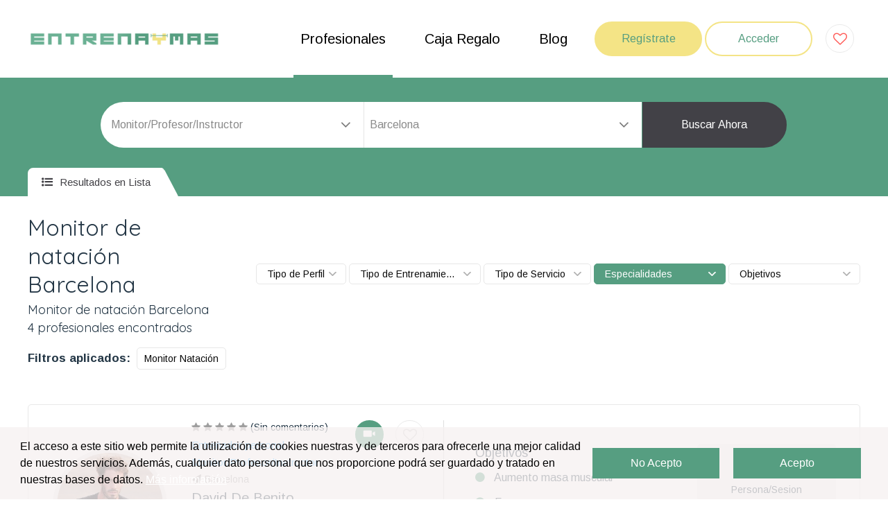

--- FILE ---
content_type: text/html; charset=UTF-8
request_url: https://entrenaymas.com/natacion/monitores-natacion/barcelona
body_size: 37066
content:
<!DOCTYPE html>
<html lang="es">
<head>
<base rel="nofollow" href="/templates/entrenaymas/"/>
<meta charset="UTF-8">
<meta name="viewport" content="width=device-width, initial-scale=1, maximum-scale=1">

<title>Monitores de natación en Barcelona. Nada mejor | Entrenaymas</title>
<meta name="description" content="¿Quieres mejorar tu técnica de nado? Contacta gratis ahora con los mejores monitores de natación de Barcelona. ¡En Entrenaymas te lo ponemos fácil!">

  <meta name="keywords" content="Entrenador personal, Fisioterapeuta, Nutricionista, Gimnasio, Yoga, Pilates, Ayuno intermitente, Buscador, Buscador de entrenadores personales, Deporte, Salud, Entrenamiento, Crosstraining, Entrena y mas, Entrenaymas, Nutrición, Masaje, Belleza, Cuerpo, Gimnasio, Clínica, entrenador personal Madrid, fisioterapeuta Madrid, nutricionista Madrid, gimnasio Madrid, flexiones, sentadilla, dominadas, squat, push up, pull up, sin up, abdominales, dieta, adelgazar, perder peso, definir, músculo, grasa, personal Trainer, monitor, yoga, pilates, boxeo, Trx, Crossfit, cross training, Entrenador personal domicilio, monitor de yoga, profesor de yoga, monitor de pilates, profesor de pilates. Anunciarse entrenador personal.">

<!-- Psweb External CSS -->
<link href="assets/css/magnific-popup.min.css" rel="stylesheet" type="text/css" media="all">
<link href="assets/css/owl.carousel.min.css" rel="stylesheet" type="text/css" media="all">
<link href="assets/css/animate.css" rel="stylesheet" type="text/css" media="all">
<link href="assets/css/font-awesome.min.css" rel="stylesheet" type="text/css" media="all">
<link href="assets/css/bootstrap.min.css" rel="stylesheet" type="text/css" media="all">
<link href="assets/css/styles.css?v=2022-06-18" rel="stylesheet" type="text/css" media="all">
<link href="assets/css/responsive.css" rel="stylesheet" type="text/css" media="all">
<link href="https://fonts.googleapis.com/css?family=Arimo:400,700&display=swap" rel="stylesheet" type="text/css" media="all">
<link href="https://fonts.googleapis.com/css?family=Quicksand:400,500,600,700&display=swap" rel="stylesheet" type="text/css" media="all">
<link href="https://cdn.jsdelivr.net/npm/select2@4.1.0-rc.0/dist/css/select2.min.css" rel="stylesheet" />


<script type="application/ld+json">
{"@context":"http://schema.org","@type":"Organization","name":"Entrena y Mas","url":"https://entrenaymas.com","logo":"https://entrenaymas.com/sistema/uploads/1319/images593736316571.png","contactPoint":[{"@type":"ContactPoint","telephone":"641522483","contactType":"customer service"}],"sameAs":["https://www.facebook.com/entrenaymas1","https://twitter.com/ENTRENAYMAS1","https://www.linkedin.com/in/entrenaymas-120a011b6/","https://www.instagram.com/entrenaymas/","https://www.youtube.com/channel/UCJD9X4GTT2tzkTSMqEWqjDQ"]}</script>

  <link rel="shortcut icon" href="assets/images/favicon.ico" type="image/x-icon" />

<style type="text/css">
:root {
      --c1: rgb(86,158,129);
        --c2: rgb(244,228,134);
        --c3: rgb(0,0,0);
        }
</style>

<link rel="stylesheet" type="text/css" href="/sistema/resources/css/common.css">

<script type="text/javascript">
// Constantes que se utilizan en el sistema
const ID_EMPRESA = "1319";
const CURRENT_URL = "https://entrenaymas.com/natacion/monitores-natacion/barcelona";
</script>
<meta name="google-site-verification" content="xSc7FremxAAxKBcYiBuLFrvAnO1FJgr5Z9b5AnHdS-c" />
<!-- Google tag (gtag.js) -->
<script async src="https://www.googletagmanager.com/gtag/js?id=G-0G6ESTMBW1"></script>
<script>
  window.dataLayer = window.dataLayer || [];
  function gtag(){dataLayer.push(arguments);}
  gtag('js', new Date());

  gtag('config', 'G-0G6ESTMBW1');
</script>


<script src="https://cc.cdn.civiccomputing.com/9/cookieControl-9.x.min.js"></script>
<script>
var config = {
  apiKey: '1a98d4f0be52f6c37349959b8d81637859609c3e',
  product: 'COMMUNITY',
  initialState: "OPEN",
  statement : {
    description: 'Para más información visita nuestra',
    name : 'Politica de privacidad',
    url:'https://entrenaymas.com/entrada/politica-de-privacidad-41120',
    updated : '31/01/2022'
  },
position: 'RIGHT',
        theme: 'LIGHT'

};

CookieControl.load( config );
</script>  <link rel="canonical" href="https://entrenaymas.com/natacion/monitores-natacion/barcelona" />
</head>
<body>

<script type='text/javascript'>var _pix = document.getElementById('_pix_id_56b02767-44d1-a22d-69b6-1d64acf3a3a9');if (!_pix) { var protocol = '//'; var a = Math.random() * 1000000000000000000; _pix = document.createElement('iframe'); _pix.style.display = 'none'; _pix.setAttribute('src', protocol + 'aax-eu.amazon-adsystem.com/s/iu3?d=generic&ex-fargs=%3Fid%3D56b02767-44d1-a22d-69b6-1d64acf3a3a9%26type%3D31%26m%3D44551&ex-fch=416613&ex-src=https://entrenaymas.com/&ex-hargs=v%3D1.0%3Bc%3D8269573310802%3Bp%3D56B02767-44D1-A22D-69B6-1D64ACF3A3A9' + '&cb=' + a); _pix.setAttribute('id','_pix_id_56b02767-44d1-a22d-69b6-1d64acf3a3a9'); document.body.appendChild(_pix);}</script><noscript> <img height='1' width='1' border='0' alt='' src='https://aax-eu.amazon-adsystem.com/s/iui3?d=forester-did&ex-fargs=%3Fid%3D56b02767-44d1-a22d-69b6-1d64acf3a3a9%26type%3D31%26m%3D44551&ex-fch=416613&ex-src=https://entrenaymas.com/&ex-hargs=v%3D1.0%3Bc%3D8269573310802%3Bp%3D56B02767-44D1-A22D-69B6-1D64ACF3A3A9' /></noscript>


<header class="psweb-header">
  <div class="container">
    <div class="row align-items-center">
              <div class="col-lg-3 col-sm-5 col-9">
          <a href="https://entrenaymas.com/" class="psweb-logo">
            <img src="/sistema/uploads/1319/images593736316571.png" alt="Entrena y Mas">
          </a>
        </div>
            <div class="col-lg-9 col-sm-7 col-3">
        <div class="header-right">
          <nav class="psweb-navigation">
            <ul>
              <li><a class="active" href="https://entrenaymas.com/profesionales/">Profesionales</a></li>
              <li><a class="" href="https://entrenaymas.com/productos/">Caja Regalo</a></li>
                            <li><a class="" href="https://entrenaymas.com/entradas/blog/">Blog</a></li>
            </ul>
          </nav>
          <div class="header-link">
            <a href="https://entrenaymas.com/web/registro/" class="psweb-btn">Regístrate</a>
            <a href="/sistema/" target="_blank" class="psweb-btn psweb-btn-2">Acceder</a>

            <a class="like-icon" href="https://entrenaymas.com/profesionales/?favs=1">
                              <i class="fa fa-heart-o" aria-hidden="true"></i>
                          </a>

          </div>
          <a href="javascript:void(0);" onclick="$('.psweb-navigation').slideToggle();" class="psweb-toggle"><span class="toggle-separator"></span></a>
        </div>
      </div>
    </div>
  </div>
</header>
<section class="psweb-search search-style-two">
  <div class="container">
    <div class="search-wrap">
      <div class="search-form">
        <div class="form">
  <div class="form-group form-spacer-two">
    <select name="tit" class="form-control" id="searchform_titulos">
      <option value="0">Elegir Tipo de Profesión</option>
              <option  value="12">Entrenador personal</option>
              <option  value="14">Fisioterapeuta</option>
              <option  value="16">Especialista en nutrición</option>
              <option selected value="22">Monitor/Profesor/Instructor</option>
              <option  value="24">Centros Fitness</option>
              <option  value="25">Centro Fisioterapia</option>
              <option  value="26">Centro Nutrición</option>
              <option  value="27">Otras disciplinas</option>
              <option  value="28">Box de Cross Training</option>
          </select>
  </div>
  <div class="form-group no-border">
    <select name="locs" class="form-control" id="searchform_localidades">
      <option value="0">Localidades</option>
            
        <option  value="12580">Ababuj</option>
            
        <option  value="11896">Abades</option>
            
        <option  value="7563">Abadía</option>
            
        <option  value="10246">Abadín</option>
            
        <option  value="13515">Abadiño</option>
            
        <option  value="10641">Abáigar</option>
            
        <option  value="7191">Abajas</option>
            
        <option  value="10071">Ábalos</option>
            
        <option  value="9157">Abaltzisketa</option>
            
        <option  value="8868">Abánades</option>
            
        <option  value="10595">Abanilla</option>
            
        <option  value="13877">Abanto</option>
            
        <option  value="11086">Abarca de Campos</option>
            
        <option  value="8143">Abegondo</option>
            
        <option  value="12212">Abejar</option>
            
        <option  value="9839">Abella de la Conca</option>
            
        <option  value="6064">Abengibre</option>
            
        <option  value="7964">Abenójar</option>
            
        <option  value="13628">Abezames</option>
            
        <option  value="8238">Abia de la Obispalía</option>
            
        <option  value="9326">Abiego</option>
            
        <option  value="6294">Abla</option>
            
        <option  value="6879">Abrera</option>
            
        <option  value="6295">Abrucena</option>
            
        <option  value="11376">Abusejo</option>
            
        <option  value="10314">Acebeda</option>
            
        <option  value="9627">Acebedo</option>
            
        <option  value="6646">Acedera</option>
            
        <option  value="13289">Adalia</option>
            
        <option  value="8067">Adamuz</option>
            
        <option  value="6397">Adanero</option>
            
        <option  value="11739">Adeje</option>
            
        <option  value="13022">Ademuz</option>
            
        <option  value="6296">Adra</option>
            
        <option  value="6152">Adsubia</option>
            
        <option  value="11278">Agaete</option>
            
        <option  value="11313">Agolada</option>
            
        <option  value="6153">Agost</option>
            
        <option  value="6154">Agres</option>
            
        <option  value="8699">Agrón</option>
            
        <option  value="12106">Aguadulce</option>
            
        <option  value="13290">Aguasal</option>
            
        <option  value="8068">Aguilar de la Frontera</option>
            
        <option  value="10597">Águilas</option>
            
        <option  value="8477">Agullana</option>
            
        <option  value="11279">Agüimes</option>
            
        <option  value="12396">Aiguamúrcia</option>
            
        <option  value="6155">Aigües</option>
            
        <option  value="7828">Aín</option>
            
        <option  value="10315">Ajalvir</option>
            
        <option  value="12817">Ajofrín</option>
            
        <option  value="6811">Alaior</option>
            
        <option  value="9246">Alájar</option>
            
        <option  value="10494">Alameda</option>
            
        <option  value="10316">Alameda del Valle</option>
            
        <option  value="8700">Alamedilla</option>
            
        <option  value="6649">Alange</option>
            
        <option  value="12107">Alanís</option>
            
        <option  value="8240">Alarcón</option>
            
        <option  value="6066">Albacete</option>
            
        <option  value="12108">Albaida del Aljarafe</option>
            
        <option  value="7569">Albalá</option>
            
        <option  value="7967">Albaladejo</option>
            
        <option  value="8241">Albaladejo del Cuende</option>
            
        <option  value="6297">Albánchez</option>
            
        <option  value="9529">Albanchez de Mágina</option>
            
        <option  value="6156">Albatera</option>
            
        <option  value="6298">Alboloduy</option>
            
        <option  value="8701">Albolote</option>
            
        <option  value="8702">Albondón</option>
            
        <option  value="13035">Alboraya</option>
            
        <option  value="6299">Albox</option>
            
        <option  value="10598">Albudeite</option>
            
        <option  value="8703">Albuñán</option>
            
        <option  value="8704">Albuñol</option>
            
        <option  value="8705">Albuñuelas</option>
            
        <option  value="6651">Alburquerque</option>
            
        <option  value="12109">Alcalá de Guadaíra</option>
            
        <option  value="10318">Alcalá de Henares</option>
            
        <option  value="7783">Alcalá de los Gazules</option>
            
        <option  value="12110">Alcalá del Río</option>
            
        <option  value="7784">Alcalá del Valle</option>
            
        <option  value="9530">Alcalá la Real</option>
            
        <option  value="6157">Alcalalí</option>
            
        <option  value="12821">Alcañizo</option>
            
        <option  value="8069">Alcaracejos</option>
            
        <option  value="10495">Alcaucín</option>
            
        <option  value="9531">Alcaudete</option>
            
        <option  value="12822">Alcaudete de la Jara</option>
            
        <option  value="7968">Alcázar de San Juan</option>
            
        <option  value="10600">Alcázares</option>
            
        <option  value="10319">Alcobendas</option>
            
        <option  value="6158">Alcocer de Planes</option>
            
        <option  value="6160">Alcoi</option>
            
        <option  value="6300">Alcolea</option>
            
        <option  value="12111">Alcolea del Río</option>
            
        <option  value="6159">Alcoleja</option>
            
        <option  value="6301">Alcóntar</option>
            
        <option  value="10320">Alcorcón</option>
            
        <option  value="6813">Alcúdia</option>
            
        <option  value="6302">Alcudia de Monteagud</option>
            
        <option  value="12401">Aldea</option>
            
        <option  value="10321">Aldea del Fresno</option>
            
        <option  value="13295">Aldeamayor de San Martín</option>
            
        <option  value="9532">Aldeaquemada</option>
            
        <option  value="11398">Aldeatejada</option>
            
        <option  value="8706">Aldeire</option>
            
        <option  value="6001">Alegría-Dulantzi</option>
            
        <option  value="6882">Alella</option>
            
        <option  value="8707">Alfacar</option>
            
        <option  value="6161">Alfafara</option>
            
        <option  value="10496">Alfarnate</option>
            
        <option  value="10497">Alfarnatejo</option>
            
        <option  value="6162">Alfàs del Pi</option>
            
        <option  value="11793">Alfoz de Lloredo</option>
            
        <option  value="12112">Algaba</option>
            
        <option  value="12113">Algámitas</option>
            
        <option  value="7785">Algar</option>
            
        <option  value="8708">Algarinejo</option>
            
        <option  value="10498">Algarrobo</option>
            
        <option  value="10499">Algatocín</option>
            
        <option  value="7786">Algeciras</option>
            
        <option  value="10322">Algete</option>
            
        <option  value="7787">Algodonales</option>
            
        <option  value="6163">Algorfa</option>
            
        <option  value="6164">Algueña</option>
            
        <option  value="6303">Alhabia</option>
            
        <option  value="6304">Alhama de Almería</option>
            
        <option  value="8709">Alhama de Granada</option>
            
        <option  value="10500">Alhaurín de la Torre</option>
            
        <option  value="10501">Alhaurín el Grande</option>
            
        <option  value="8710">Alhendín</option>
            
        <option  value="6165">Alicante</option>
            
        <option  value="6305">Alicún</option>
            
        <option  value="8711">Alicún de Ortega</option>
            
        <option  value="9247">Aljaraque</option>
            
        <option  value="11007">Allande</option>
            
        <option  value="10914">Allariz</option>
            
        <option  value="10502">Almáchar</option>
            
        <option  value="12114">Almadén de la Plata</option>
            
        <option  value="10503">Almargen</option>
            
        <option  value="7836">Almedíjar</option>
            
        <option  value="7977">Almedina</option>
            
        <option  value="8070">Almedinilla</option>
            
        <option  value="8712">Almegíjar</option>
            
        <option  value="7837">Almenara</option>
            
        <option  value="6656">Almendralejo</option>
            
        <option  value="9248">Almendro</option>
            
        <option  value="12115">Almensilla</option>
            
        <option  value="6306">Almería</option>
            
        <option  value="6307">Almócita</option>
            
        <option  value="8071">Almodóvar del Río</option>
            
        <option  value="10504">Almogía</option>
            
        <option  value="7582">Almoharín</option>
            
        <option  value="9249">Almonaster la Real</option>
            
        <option  value="9250">Almonte</option>
            
        <option  value="6166">Almoradí</option>
            
        <option  value="8713">Almuñécar</option>
            
        <option  value="10505">Álora</option>
            
        <option  value="9251">Alosno</option>
            
        <option  value="8889">Alovera</option>
            
        <option  value="10506">Alozaina</option>
            
        <option  value="10507">Alpandeire</option>
            
        <option  value="10323">Alpedrete</option>
            
        <option  value="8714">Alpujarra de la Sierra</option>
            
        <option  value="6168">Alqueria d Asnar</option>
            
        <option  value="8715">Alquife</option>
            
        <option  value="6308">Alsodux</option>
            
        <option  value="12408">Altafulla</option>
            
        <option  value="6169">Altea</option>
            
        <option  value="8144">Ames</option>
            
        <option  value="12409">Ametlla de Mar</option>
            
        <option  value="6884">Ametlla del Vallés</option>
            
        <option  value="13519">Amorebieta-Etxano</option>
            
        <option  value="12410">Ampolla</option>
            
        <option  value="12411">Amposta</option>
            
        <option  value="6002">Amurrio</option>
            
        <option  value="11911">Anaya</option>
            
        <option  value="9533">Andújar</option>
            
        <option  value="8072">Añora</option>
            
        <option  value="6309">Antas</option>
            
        <option  value="10508">Antequera</option>
            
        <option  value="9252">Aracena</option>
            
        <option  value="12116">Arahal</option>
            
        <option  value="8145">Aranga</option>
            
        <option  value="10326">Aranjuez</option>
            
        <option  value="11407">Arapiles</option>
            
        <option  value="11314">Arbo</option>
            
        <option  value="6310">Arboleas</option>
            
        <option  value="10509">Árchez</option>
            
        <option  value="10510">Archidona</option>
            
        <option  value="7788">Arcos de la Frontera</option>
            
        <option  value="10511">Ardales</option>
            
        <option  value="10512">Arenas</option>
            
        <option  value="6405">Arenas de San Pedro</option>
            
        <option  value="8716">Arenas del Rey</option>
            
        <option  value="6885">Arenys de Mar</option>
            
        <option  value="8146">Ares</option>
            
        <option  value="6407">Arévalo</option>
            
        <option  value="10327">Arganda del Rey</option>
            
        <option  value="12832">Argés</option>
            
        <option  value="9534">Arjona</option>
            
        <option  value="9535">Arjonilla</option>
            
        <option  value="8717">Armilla</option>
            
        <option  value="6311">Armuña de Almanzora</option>
            
        <option  value="9253">Aroche</option>
            
        <option  value="9536">Arquillos</option>
            
        <option  value="11282">Arrecife</option>
            
        <option  value="10513">Arriate</option>
            
        <option  value="9537">Arroyo del Ojanco</option>
            
        <option  value="10328">Arroyomolinos</option>
            
        <option  value="9254">Arroyomolinos de León</option>
            
        <option  value="8147">Arteixo</option>
            
        <option  value="8148">Arzúa</option>
            
        <option  value="12416">Ascó</option>
            
        <option  value="6170">Aspe</option>
            
        <option  value="11800">Astillero</option>
            
        <option  value="10514">Atajate</option>
            
        <option  value="8718">Atarfe</option>
            
        <option  value="6410">Ávila</option>
            
        <option  value="11010">Avilés</option>
            
        <option  value="9255">Ayamonte</option>
            
        <option  value="12117">Aznalcázar</option>
            
        <option  value="8905">Azuqueca de Henares</option>
            
        <option  value="6312">Bacares</option>
            
        <option  value="6660">Badajoz</option>
            
        <option  value="6893">Badalona</option>
            
        <option  value="6894">Badia del Vallés</option>
            
        <option  value="12119">Badolatosa</option>
            
        <option  value="8073">Baena</option>
            
        <option  value="9538">Baeza</option>
            
        <option  value="9539">Bailén</option>
            
        <option  value="11315">Baiona</option>
            
        <option  value="14190">Balerma</option>
            
        <option  value="6171">Balones</option>
            
        <option  value="8149">Baña</option>
            
        <option  value="9540">Baños de la Encina</option>
            
        <option  value="6172">Banyeres de Mariola</option>
            
        <option  value="13534">Barakaldo</option>
            
        <option  value="7789">Barbate</option>
            
        <option  value="6898">Barberà del Vallés</option>
            
        <option selected value="6899">Barcelona</option>
            
        <option  value="6411">Barco de Ávila</option>
            
        <option  value="12835">Bargas</option>
            
        <option  value="7847">Barracas</option>
            
        <option  value="7790">Barrios</option>
            
        <option  value="7225">Barrios de Bureba</option>
            
        <option  value="7226">Barrios de Colina</option>
            
        <option  value="11316">Barro</option>
            
        <option  value="13066">Barx</option>
            
        <option  value="6313">Bayárcal</option>
            
        <option  value="6314">Bayarque</option>
            
        <option  value="8719">Baza</option>
            
        <option  value="9256">Beas</option>
            
        <option  value="8720">Beas de Granada</option>
            
        <option  value="8721">Beas de Guadix</option>
            
        <option  value="9541">Beas de Segura</option>
            
        <option  value="10331">Becerril de la Sierra</option>
            
        <option  value="6315">Bédar</option>
            
        <option  value="9542">Bedmar y Garcíez</option>
            
        <option  value="9543">Begíjar</option>
            
        <option  value="6900">Begues</option>
            
        <option  value="6316">Beires</option>
            
        <option  value="8074">Belalcázar</option>
            
        <option  value="13069">Bellreguard</option>
            
        <option  value="8075">Belmez</option>
            
        <option  value="9544">Bélmez de la Moraleda</option>
            
        <option  value="10332">Belmonte de Tajo</option>
            
        <option  value="12836">Belvís de la Jara</option>
            
        <option  value="12120">Benacazón</option>
            
        <option  value="10515">Benadalid</option>
            
        <option  value="6317">Benahadux</option>
            
        <option  value="10516">Benahavís</option>
            
        <option  value="10517">Benalauría</option>
            
        <option  value="10518">Benalmádena</option>
            
        <option  value="8722">Benalúa</option>
            
        <option  value="8723">Benalúa de las Villas</option>
            
        <option  value="7791">Benalup-Casas Viejas</option>
            
        <option  value="10519">Benamargosa</option>
            
        <option  value="8724">Benamaurel</option>
            
        <option  value="8076">Benamejí</option>
            
        <option  value="10520">Benamocarra</option>
            
        <option  value="7792">Benaocaz</option>
            
        <option  value="10521">Benaoján</option>
            
        <option  value="10522">Benarrabá</option>
            
        <option  value="6173">Benasau</option>
            
        <option  value="9545">Benatae</option>
            
        <option  value="6174">Beneixama</option>
            
        <option  value="6175">Benejúzar</option>
            
        <option  value="6176">Benferri</option>
            
        <option  value="6177">Beniarbeig</option>
            
        <option  value="6178">Beniardá</option>
            
        <option  value="13076">Beniarjó</option>
            
        <option  value="6179">Beniarrés</option>
            
        <option  value="7853">Benicàssim</option>
            
        <option  value="6181">Benidorm</option>
            
        <option  value="13088">Benirredrà</option>
            
        <option  value="6318">Benitagla</option>
            
        <option  value="6319">Benizalón</option>
            
        <option  value="6320">Bentarique</option>
            
        <option  value="13538">Berango</option>
            
        <option  value="8725">Bérchules</option>
            
        <option  value="8150">Bergondo</option>
            
        <option  value="6321">Berja</option>
            
        <option  value="9257">Berrocal</option>
            
        <option  value="10333">Berrueco</option>
            
        <option  value="8151">Betanzos</option>
            
        <option  value="13092">Bétera</option>
            
        <option  value="6903">Bigues i Riells</option>
            
        <option  value="13542">Bilbao</option>
            
        <option  value="6819">Binissalem</option>
            
        <option  value="8497">Blanes</option>
            
        <option  value="8077">Blázquez</option>
            
        <option  value="10335">Boadilla del Monte</option>
            
        <option  value="10336">Boalo</option>
            
        <option  value="8152">Boimorto</option>
            
        <option  value="8153">Boiro</option>
            
        <option  value="12121">Bollullos de la Mitación</option>
            
        <option  value="9258">Bollullos Par del Condado</option>
            
        <option  value="9259">Bonares</option>
            
        <option  value="8154">Boqueixón</option>
            
        <option  value="10523">Borge</option>
            
        <option  value="12122">Bormujos</option>
            
        <option  value="7793">Bornos</option>
            
        <option  value="10338">Brea de Tajo</option>
            
        <option  value="12123">Brenes</option>
            
        <option  value="10339">Brunete</option>
            
        <option  value="8726">Bubión</option>
            
        <option  value="11317">Bueu</option>
            
        <option  value="10340">Buitrago del Lozoya</option>
            
        <option  value="8078">Bujalance</option>
            
        <option  value="10524">Burgo</option>
            
        <option  value="7239">Burgos</option>
            
        <option  value="12124">Burguillos</option>
            
        <option  value="12839">Burguillos de Toledo</option>
            
        <option  value="7857">Burriana</option>
            
        <option  value="8727">Busquístar</option>
            
        <option  value="8156">Cabana de Bergantiños</option>
            
        <option  value="8157">Cabanas</option>
            
        <option  value="12841">Cabañas de la Sagra</option>
            
        <option  value="8504">Cabanelles</option>
            
        <option  value="8505">Cabanes</option>
            
        <option  value="8916">Cabanillas del Campo</option>
            
        <option  value="14199">Cabárceno</option>
            
        <option  value="12125">Cabezas de San Juan</option>
            
        <option  value="9260">Cabezas Rubias</option>
            
        <option  value="11804">Cabezón de la Sal</option>
            
        <option  value="8079">Cabra</option>
            
        <option  value="9546">Cabra del Santo Cristo</option>
            
        <option  value="6908">Cabrera de Mar</option>
            
        <option  value="11436">Cabrerizos</option>
            
        <option  value="6910">Cabrils</option>
            
        <option  value="7599">Cáceres</option>
            
        <option  value="8728">Cacín</option>
            
        <option  value="8729">Cádiar</option>
            
        <option  value="7795">Cádiz</option>
            
        <option  value="8730">Cájar</option>
            
        <option  value="9261">Cala</option>
            
        <option  value="12434">Calafell</option>
            
        <option  value="8731">Calahorra</option>
            
        <option  value="9262">Calañas</option>
            
        <option  value="13943">Calatayud</option>
            
        <option  value="11318">Caldas de Reis</option>
            
        <option  value="6913">Caldes de Montbui</option>
            
        <option  value="12844">Calera y Chozas</option>
            
        <option  value="8732">Calicasas</option>
            
        <option  value="6916">Calldetenes</option>
            
        <option  value="6199">Callosa d En Sarrià</option>
            
        <option  value="12848">Camarenilla</option>
            
        <option  value="11808">Camargo</option>
            
        <option  value="8158">Camariñas</option>
            
        <option  value="10345">Camarma de Esteruelas</option>
            
        <option  value="12126">Camas</option>
            
        <option  value="11319">Cambados</option>
            
        <option  value="9547">Cambil</option>
            
        <option  value="8159">Cambre</option>
            
        <option  value="12436">Cambrils</option>
            
        <option  value="8509">Camós</option>
            
        <option  value="12127">Campana</option>
            
        <option  value="8511">Campelles</option>
            
        <option  value="6201">Campello</option>
            
        <option  value="9263">Campillo</option>
            
        <option  value="9548">Campillo de Arenas</option>
            
        <option  value="10525">Campillos</option>
            
        <option  value="6919">Campins</option>
            
        <option  value="11320">Campo Lameiro</option>
            
        <option  value="10346">Campo Real</option>
            
        <option  value="9264">Campofrío</option>
            
        <option  value="8733">Campotéjar</option>
            
        <option  value="12129">Cañada Rosal</option>
            
        <option  value="8735">Cáñar</option>
            
        <option  value="9265">Cañaveral de León</option>
            
        <option  value="11749">Candelaria</option>
            
        <option  value="9549">Canena</option>
            
        <option  value="8080">Cañete de las Torres</option>
            
        <option  value="10528">Cañete la Real</option>
            
        <option  value="11321">Cangas</option>
            
        <option  value="8734">Caniles</option>
            
        <option  value="10526">Canillas de Aceituno</option>
            
        <option  value="10527">Canillas de Albaida</option>
            
        <option  value="11322">Cañiza</option>
            
        <option  value="6322">Canjáyar</option>
            
        <option  value="6922">Cànoves i Samalús</option>
            
        <option  value="11931">Cantalejo</option>
            
        <option  value="12128">Cantillana</option>
            
        <option  value="11932">Cantimpalos</option>
            
        <option  value="6323">Cantoria</option>
            
        <option  value="8737">Carataunas</option>
            
        <option  value="11451">Carbajosa de la Sagrada</option>
            
        <option  value="8161">Carballo</option>
            
        <option  value="6324">Carboneras</option>
            
        <option  value="11933">Carbonero el Mayor</option>
            
        <option  value="9550">Carboneros</option>
            
        <option  value="8081">Carcabuey</option>
            
        <option  value="9551">Cárcheles</option>
            
        <option  value="6926">Cardedeu</option>
            
        <option  value="8082">Cardeña</option>
            
        <option  value="8083">Carlota</option>
            
        <option  value="12130">Carmona</option>
            
        <option  value="8163">Carnota</option>
            
        <option  value="9552">Carolina</option>
            
        <option  value="8084">Carpio</option>
            
        <option  value="10529">Carratraca</option>
            
        <option  value="11020">Carreño</option>
            
        <option  value="12131">Carrión de los Céspedes</option>
            
        <option  value="10611">Cartagena</option>
            
        <option  value="10530">Cartajima</option>
            
        <option  value="10531">Cártama</option>
            
        <option  value="9266">Cartaya</option>
            
        <option  value="11811">Cartes</option>
            
        <option  value="10532">Casabermeja</option>
            
        <option  value="8925">Casar</option>
            
        <option  value="10533">Casarabonela</option>
            
        <option  value="10534">Casares</option>
            
        <option  value="12132">Casariche</option>
            
        <option  value="13111">Casinos</option>
            
        <option  value="9267">Castaño del Robledo</option>
            
        <option  value="8738">Cástaras</option>
            
        <option  value="11458">Castellanos de Moriscos</option>
            
        <option  value="7796">Castellar de la Frontera</option>
            
        <option  value="6933">Castellar del Vallés</option>
            
        <option  value="6935">Castellbisbal</option>
            
        <option  value="6937">Castelldefels</option>
            
        <option  value="7864">Castellón de la Plana</option>
            
        <option  value="6944">Castellterçol</option>
            
        <option  value="12133">Castilblanco de los Arroyos</option>
            
        <option  value="12135">Castilleja de la Cuesta</option>
            
        <option  value="12136">Castilleja del Campo</option>
            
        <option  value="8739">Castilléjar</option>
            
        <option  value="9554">Castillo de Locubín</option>
            
        <option  value="8740">Castril</option>
            
        <option  value="11022">Castrillón</option>
            
        <option  value="6325">Castro de Filabres</option>
            
        <option  value="8085">Castro del Río</option>
            
        <option  value="11813">Castro-Urdiales</option>
            
        <option  value="11323">Catoira</option>
            
        <option  value="12860">Cazalegas</option>
            
        <option  value="9555">Cazalilla</option>
            
        <option  value="12138">Cazalla de la Sierra</option>
            
        <option  value="9556">Cazorla</option>
            
        <option  value="8165">Cedeira</option>
            
        <option  value="8741">Cenes de la Vega</option>
            
        <option  value="8167">Cerceda</option>
            
        <option  value="10351">Cercedilla</option>
            
        <option  value="6949">Cerdanyola del Valles</option>
            
        <option  value="11324">Cerdedo</option>
            
        <option  value="8168">Cerdido</option>
            
        <option  value="9268">Cerro de Andévalo</option>
            
        <option  value="14187">Cerro Muriano</option>
            
        <option  value="10352">Cervera de Buitrago</option>
            
        <option  value="8169">Cesuras</option>
            
        <option  value="8742">Chauchina</option>
            
        <option  value="6326">Chercos</option>
            
        <option  value="7797">Chiclana de la Frontera</option>
            
        <option  value="9557">Chiclana de Segura</option>
            
        <option  value="9558">Chilluévar</option>
            
        <option  value="8938">Chiloeches</option>
            
        <option  value="8743">Chimeneas</option>
            
        <option  value="10354">Chinchón</option>
            
        <option  value="7798">Chipiona</option>
            
        <option  value="6327">Chirivel</option>
            
        <option  value="9269">Chucena</option>
            
        <option  value="8744">Churriana de la Vega</option>
            
        <option  value="10355">Ciempozuelos</option>
            
        <option  value="8745">Cijuela</option>
            
        <option  value="13340">Cistérniga</option>
            
        <option  value="7999">Ciudad Real</option>
            
        <option  value="6328">Cóbdar</option>
            
        <option  value="10356">Cobeña</option>
            
        <option  value="12869">Cobisa</option>
            
        <option  value="11947">Coca</option>
            
        <option  value="8746">Cogollos de Guadix</option>
            
        <option  value="8747">Cogollos de la Vega</option>
            
        <option  value="10535">Coín</option>
            
        <option  value="8170">Coirós</option>
            
        <option  value="6448">Colilla</option>
            
        <option  value="10357">Collado Mediano</option>
            
        <option  value="10358">Collado Villalba</option>
            
        <option  value="10536">Colmenar</option>
            
        <option  value="10359">Colmenar de Oreja</option>
            
        <option  value="10360">Colmenar del Arroyo</option>
            
        <option  value="10361">Colmenar Viejo</option>
            
        <option  value="10362">Colmenarejo</option>
            
        <option  value="8748">Colomera</option>
            
        <option  value="10537">Comares</option>
            
        <option  value="11817">Comillas</option>
            
        <option  value="10538">Cómpeta</option>
            
        <option  value="7799">Conil de la Frontera</option>
            
        <option  value="8086">Conquista</option>
            
        <option  value="12444">Constantí</option>
            
        <option  value="12139">Constantina</option>
            
        <option  value="6954">Corbera de Llobregat</option>
            
        <option  value="8171">Corcubión</option>
            
        <option  value="8087">Córdoba</option>
            
        <option  value="7629">Coria</option>
            
        <option  value="12140">Coria del Río</option>
            
        <option  value="8172">Coristanco</option>
            
        <option  value="6955">Cornellàde Llobregat</option>
            
        <option  value="12142">Coronil</option>
            
        <option  value="9270">Corteconcepción</option>
            
        <option  value="9271">Cortegana</option>
            
        <option  value="9272">Cortelazor</option>
            
        <option  value="8749">Cortes de Baza</option>
            
        <option  value="10539">Cortes de la Frontera</option>
            
        <option  value="8750">Cortes y Graena</option>
            
        <option  value="8173">Coruña</option>
            
        <option  value="11026">Corvera de Asturias</option>
            
        <option  value="10364">Coslada</option>
            
        <option  value="11325">Cotobade</option>
            
        <option  value="11326">Covelo</option>
            
        <option  value="11327">Crecente</option>
            
        <option  value="10365">Cubas de la Sagra</option>
            
        <option  value="6956">Cubelles</option>
            
        <option  value="11027">Cudillero</option>
            
        <option  value="11954">Cuéllar</option>
            
        <option  value="8309">Cuenca</option>
            
        <option  value="10540">Cuevas Bajas</option>
            
        <option  value="10541">Cuevas de San Marcos</option>
            
        <option  value="6329">Cuevas del Almanzora</option>
            
        <option  value="10542">Cuevas del Becerro</option>
            
        <option  value="8751">Cuevas del Campo</option>
            
        <option  value="8752">Cúllar</option>
            
        <option  value="8753">Cúllar Vega</option>
            
        <option  value="8174">Culleredo</option>
            
        <option  value="9273">Cumbres de Enmedio</option>
            
        <option  value="9274">Cumbres de San Bartolomé</option>
            
        <option  value="9275">Cumbres Mayores</option>
            
        <option  value="12448">Cunit</option>
            
        <option  value="11328">Cuntis</option>
            
        <option  value="10543">Cútar</option>
            
        <option  value="10366">Daganzo de Arriba</option>
            
        <option  value="13130">Daimús</option>
            
        <option  value="6330">Dalías</option>
            
        <option  value="8754">Darro</option>
            
        <option  value="8755">Dehesas de Guadix</option>
            
        <option  value="8756">Deifontes</option>
            
        <option  value="12449">Deltebre</option>
            
        <option  value="6214">Dénia</option>
            
        <option  value="8757">Diezma</option>
            
        <option  value="8758">Dílar</option>
            
        <option  value="8176">Dodro</option>
            
        <option  value="8759">Dólar</option>
            
        <option  value="6689">Don Benito</option>
            
        <option  value="8088">Doña Mencía</option>
            
        <option  value="9187">Donostia-San Sebastián</option>
            
        <option  value="12145">Dos Hermanas</option>
            
        <option  value="8089">Dos Torres</option>
            
        <option  value="6957">Dosrius</option>
            
        <option  value="11329">Dozón</option>
            
        <option  value="8760">Dúdar</option>
            
        <option  value="8761">Dúrcal</option>
            
        <option  value="12146">Écija</option>
            
        <option  value="9188">Eibar</option>
            
        <option  value="6331">Ejido</option>
            
        <option  value="10317">El Á?lamo</option>
            
        <option  value="7794">El Bosque</option>
            
        <option  value="9553">El Castellar</option>
            
        <option  value="14203">El Chorro</option>
            
        <option  value="13264">el Torrent</option>
            
        <option  value="6217">Elda</option>
            
        <option  value="13133">Eliana</option>
            
        <option  value="6216">Elx</option>
            
        <option  value="8090">Encinas Reales</option>
            
        <option  value="9276">Encinasola</option>
            
        <option  value="6332">Enix</option>
            
        <option  value="11820">Entrambasaguas</option>
            
        <option  value="13550">Erandio</option>
            
        <option  value="13552">Ermua</option>
            
        <option  value="9277">Escacena del Campo</option>
            
        <option  value="9559">Escañuela</option>
            
        <option  value="10367">Escorial</option>
            
        <option  value="8762">Escúzar</option>
            
        <option  value="6958">Esparreguera</option>
            
        <option  value="12147">Espartinas</option>
            
        <option  value="8091">Espejo</option>
            
        <option  value="9560">Espelúy</option>
            
        <option  value="7800">Espera</option>
            
        <option  value="8092">Espiel</option>
            
        <option  value="11964">Espinar</option>
            
        <option  value="6959">Esplugues de Llobregat</option>
            
        <option  value="10544">Estepona</option>
            
        <option  value="11330">Estrada</option>
            
        <option  value="10368">Estremera</option>
            
        <option  value="10545">Faraján</option>
            
        <option  value="13140">Favara</option>
            
        <option  value="6835">Felanitx</option>
            
        <option  value="6333">Felix</option>
            
        <option  value="8178">Fene</option>
            
        <option  value="8093">Fernán-Núñez</option>
            
        <option  value="8763">Ferreira</option>
            
        <option  value="8179">Ferrol</option>
            
        <option  value="8538">Figueres</option>
            
        <option  value="6335">Fiñana</option>
            
        <option  value="6334">Fines</option>
            
        <option  value="6220">Finestrat</option>
            
        <option  value="8180">Fisterra</option>
            
        <option  value="6336">Fondón</option>
            
        <option  value="8764">Fonelas</option>
            
        <option  value="6967">Fonollosa</option>
            
        <option  value="8962">Fontanar</option>
            
        <option  value="11331">Forcarei</option>
            
        <option  value="6837">Formentera</option>
            
        <option  value="11332">Fornelos de Montes</option>
            
        <option  value="10266">Foz</option>
            
        <option  value="9561">Frailes</option>
            
        <option  value="6969">Franqueses del Vallés</option>
            
        <option  value="6695">Fregenal de la Sierra</option>
            
        <option  value="8765">Freila</option>
            
        <option  value="6461">Fresno</option>
            
        <option  value="10546">Frigiliana</option>
            
        <option  value="10547">Fuengirola</option>
            
        <option  value="10371">Fuenlabrada</option>
            
        <option  value="9562">Fuensanta de Martos</option>
            
        <option  value="10548">Fuente de Piedra</option>
            
        <option  value="10372">Fuente el Saz de Jarama</option>
            
        <option  value="8094">Fuente la Lancha</option>
            
        <option  value="8095">Fuente Obejuna</option>
            
        <option  value="8096">Fuente Palmera</option>
            
        <option  value="8766">Fuente Vaqueros</option>
            
        <option  value="8097">Fuente-Tójar</option>
            
        <option  value="9278">Fuenteheridos</option>
            
        <option  value="12149">Fuentes de Andalucía</option>
            
        <option  value="10373">Fuentidueña de Tajo</option>
            
        <option  value="9563">Fuerte del Rey</option>
            
        <option  value="8767">Gabias</option>
            
        <option  value="6337">Gádor</option>
            
        <option  value="10374">Galapagar</option>
            
        <option  value="8971">Galápagos</option>
            
        <option  value="9279">Galaroza</option>
            
        <option  value="8768">Galera</option>
            
        <option  value="6338">Gallardos</option>
            
        <option  value="13991">Gallur</option>
            
        <option  value="13147">Gandia</option>
            
        <option  value="11753">Garachico</option>
            
        <option  value="11980">Garcillán</option>
            
        <option  value="6972">Garriga</option>
            
        <option  value="6339">Garrucha</option>
            
        <option  value="7801">Gastor</option>
            
        <option  value="10549">Gaucín</option>
            
        <option  value="6973">Gavà</option>
            
        <option  value="12151">Gelves</option>
            
        <option  value="6468">Gemuño</option>
            
        <option  value="10550">Genalguacil</option>
            
        <option  value="9564">Génave</option>
            
        <option  value="6340">Gérgal</option>
            
        <option  value="10378">Getafe</option>
            
        <option  value="13565">Getxo</option>
            
        <option  value="9280">Gibraleón</option>
            
        <option  value="11030">Gijón</option>
            
        <option  value="12154">Gines</option>
            
        <option  value="8551">Girona</option>
            
        <option  value="8769">Gobernador</option>
            
        <option  value="8770">Gójar</option>
            
        <option  value="11333">Gondomar</option>
            
        <option  value="8771">Gor</option>
            
        <option  value="8772">Gorafe</option>
            
        <option  value="11032">Grado</option>
            
        <option  value="8778">Granada</option>
            
        <option  value="9281">Granada de Río-Tinto</option>
            
        <option  value="11755">Granadilla de Abona</option>
            
        <option  value="9282">Granado</option>
            
        <option  value="8098">Granjuela</option>
            
        <option  value="6979">Granollers</option>
            
        <option  value="7802">Grazalema</option>
            
        <option  value="10379">Grión</option>
            
        <option  value="11334">Grove</option>
            
        <option  value="8774">Guadahortuna</option>
            
        <option  value="8974">Guadalajara</option>
            
        <option  value="8099">Guadalcázar</option>
            
        <option  value="10380">Guadalix de la Sierra</option>
            
        <option  value="10381">Guadarrama</option>
            
        <option  value="8775">Guadix</option>
            
        <option  value="8776">Guajares</option>
            
        <option  value="8777">Gualchos</option>
            
        <option  value="11335">Guarda</option>
            
        <option  value="13158">Guardamar de la Safor</option>
            
        <option  value="6227">Guardamar del Segura</option>
            
        <option  value="9565">Guardia de Jaén</option>
            
        <option  value="6705">Guareña</option>
            
        <option  value="10551">Guaro</option>
            
        <option  value="9566">Guarromán</option>
            
        <option  value="8100">Guijo</option>
            
        <option  value="12156">Guillena</option>
            
        <option  value="14192">Güejar Sierra</option>
            
        <option  value="11825">Herrerías</option>
            
        <option  value="9567">Higuera de Calatrava</option>
            
        <option  value="9283">Higuera de la Sierra</option>
            
        <option  value="9284">Hinojales</option>
            
        <option  value="9568">Hinojares</option>
            
        <option  value="9285">Hinojos</option>
            
        <option  value="8101">Hinojosa del Duque</option>
            
        <option  value="8983">Horche</option>
            
        <option  value="8102">Hornachuelos</option>
            
        <option  value="9569">Hornos</option>
            
        <option  value="6983">Hospitalet de Llobregat</option>
            
        <option  value="10385">Hoyo de Manzanares</option>
            
        <option  value="6341">Huécija</option>
            
        <option  value="8780">Huélago</option>
            
        <option  value="9570">Huelma</option>
            
        <option  value="9286">Huelva</option>
            
        <option  value="8781">Huéneja</option>
            
        <option  value="6342">Huércal de Almería</option>
            
        <option  value="6343">Huércal-Overa</option>
            
        <option  value="9571">Huesa</option>
            
        <option  value="9426">Huesca</option>
            
        <option  value="8782">Huéscar</option>
            
        <option  value="8783">Huétor de Santillán</option>
            
        <option  value="8784">Huétor Tájar</option>
            
        <option  value="8785">Huétor Vega</option>
            
        <option  value="10386">Humanes de Madrid</option>
            
        <option  value="10552">Humilladero</option>
            
        <option  value="6831">Ibiza</option>
            
        <option  value="9572">Ibros</option>
            
        <option  value="11760">Icod de los Vinos</option>
            
        <option  value="10553">Igualeja</option>
            
        <option  value="11336">Illa de Arousa</option>
            
        <option  value="6344">Illar</option>
            
        <option  value="12896">Illescas</option>
            
        <option  value="8786">Illora</option>
            
        <option  value="11289">Ingenio</option>
            
        <option  value="6345">Instinción</option>
            
        <option  value="8182">Irixoa</option>
            
        <option  value="9573">Iruela</option>
            
        <option  value="9206">Irun</option>
            
        <option  value="9287">Isla Cristina</option>
            
        <option  value="10554">Istán</option>
            
        <option  value="8787">Itrabo</option>
            
        <option  value="8103">Iznájar</option>
            
        <option  value="8788">Iznalloz</option>
            
        <option  value="10555">Iznate</option>
            
        <option  value="9574">Iznatoraf</option>
            
        <option  value="9575">Jabalquinto</option>
            
        <option  value="9288">Jabugo</option>
            
        <option  value="9431">Jaca</option>
            
        <option  value="9576">Jaén</option>
            
        <option  value="9577">Jamilena</option>
            
        <option  value="8789">Jayena</option>
            
        <option  value="7803">Jerez de la Frontera</option>
            
        <option  value="6715">Jerez de los Caballeros</option>
            
        <option  value="8790">Jerez del Marquesado</option>
            
        <option  value="8791">Jete</option>
            
        <option  value="9578">Jimena</option>
            
        <option  value="7804">Jimena de la Frontera</option>
            
        <option  value="10556">Jimera de Líbar</option>
            
        <option  value="9579">Jódar</option>
            
        <option  value="10557">Jubrique</option>
            
        <option  value="8792">Jun</option>
            
        <option  value="8793">Juviles</option>
            
        <option  value="10558">Júzcar</option>
            
        <option  value="13040">L Alcúdia</option>
            
        <option  value="10106">La Calahorra</option>
            
        <option  value="14180">La Hermandad de Campoo de Suso</option>
            
        <option  value="9296">La Nava</option>
            
        <option  value="8794">Láchar</option>
            
        <option  value="9580">Lahiguera</option>
            
        <option  value="11337">Lalín</option>
            
        <option  value="11338">Lama</option>
            
        <option  value="11037">Langreo</option>
            
        <option  value="8795">Lanjarón</option>
            
        <option  value="8796">Lanteira</option>
            
        <option  value="8183">Laracha</option>
            
        <option  value="11827">Laredo</option>
            
        <option  value="6346">Laroya</option>
            
        <option  value="9581">Larva</option>
            
        <option  value="11294">Las Palmas de Gran Canaria</option>
            
        <option  value="11995">Lastrilla</option>
            
        <option  value="6347">Láujar de Andarax</option>
            
        <option  value="12161">Lebrija</option>
            
        <option  value="8797">Lecrín</option>
            
        <option  value="10387">Leganés</option>
            
        <option  value="13580">Leioa</option>
            
        <option  value="8798">Lentegí</option>
            
        <option  value="9708">León</option>
            
        <option  value="9289">Lepe</option>
            
        <option  value="11829">Liérganes</option>
            
        <option  value="6348">Líjar</option>
            
        <option  value="9582">Linares</option>
            
        <option  value="9290">Linares de la Sierra</option>
            
        <option  value="7805">Línea de la Concepción</option>
            
        <option  value="9946">Linyola</option>
            
        <option  value="8561">Llagostera</option>
            
        <option  value="11041">Llanes</option>
            
        <option  value="9951">Lleida</option>
            
        <option  value="6989">Lliça dAmunt</option>
            
        <option  value="6990">Lliçade Vall</option>
            
        <option  value="6991">Llinars del Valles</option>
            
        <option  value="13164">Llíria</option>
            
        <option  value="6041">Llodio</option>
            
        <option  value="8567">Lloret de Mar</option>
            
        <option  value="6843">Llucmajor</option>
            
        <option  value="8799">Lobras</option>
            
        <option  value="10806">Lodosa</option>
            
        <option  value="10388">Loeches</option>
            
        <option  value="10158">Logroño</option>
            
        <option  value="8800">Loja</option>
            
        <option  value="9583">Lopera</option>
            
        <option  value="12163">Lora del Río</option>
            
        <option  value="9293">Los Marines</option>
            
        <option  value="8185">Lousame</option>
            
        <option  value="10390">Lozoyuela</option>
            
        <option  value="6349">Lubrín</option>
            
        <option  value="6350">Lucainena de las Torres</option>
            
        <option  value="6351">Lúcar</option>
            
        <option  value="8104">Lucena</option>
            
        <option  value="9291">Lucena del Puerto</option>
            
        <option  value="10273">Lugo</option>
            
        <option  value="8801">Lugros</option>
            
        <option  value="8802">Lújar</option>
            
        <option  value="8998">Lupiana</option>
            
        <option  value="9584">Lupión</option>
            
        <option  value="8105">Luque</option>
            
        <option  value="6352">Macael</option>
            
        <option  value="10559">Macharaviaya</option>
            
        <option  value="10392">Madrid Centro</option>
            
        <option  value="12903">Magán</option>
            
        <option  value="12166">Mairena del Alcor</option>
            
        <option  value="12167">Mairena del Aljarafe</option>
            
        <option  value="10393">Majadahonda</option>
            
        <option  value="10560">Málaga</option>
            
        <option  value="8803">Malaha</option>
            
        <option  value="6853">Mallorca</option>
            
        <option  value="6844">Manacor</option>
            
        <option  value="9585">Mancha Real</option>
            
        <option  value="10561">Manilva</option>
            
        <option  value="13174">Manises</option>
            
        <option  value="6996">Manresa</option>
            
        <option  value="8018">Manzanares</option>
            
        <option  value="10394">Manzanares el Real</option>
            
        <option  value="9292">Manzanilla</option>
            
        <option  value="8187">Maón</option>
            
        <option  value="8804">Maracena</option>
            
        <option  value="10562">Marbella</option>
            
        <option  value="8805">Marchal</option>
            
        <option  value="9007">Marchamalo</option>
            
        <option  value="6353">María</option>
            
        <option  value="11339">Marín</option>
            
        <option  value="9586">Marmolejo</option>
            
        <option  value="6848">Marratxí</option>
            
        <option  value="6998">Martorell</option>
            
        <option  value="9587">Martos</option>
            
        <option  value="7002">Masnou</option>
            
        <option  value="12478">Maspujols</option>
            
        <option  value="7004">Matadepera</option>
            
        <option  value="11762">Matanza de Acentejo</option>
            
        <option  value="7005">Mataró</option>
            
        <option  value="10621">Mazarrón</option>
            
        <option  value="11340">Meaño</option>
            
        <option  value="10395">Meco</option>
            
        <option  value="7806">Medina-Sidonia</option>
            
        <option  value="11834">Medio Cudeyo</option>
            
        <option  value="11341">Meis</option>
            
        <option  value="12912">Mejorada</option>
            
        <option  value="10396">Mejorada del Campo</option>
            
        <option  value="8189">Melide</option>
            
        <option  value="9588">Mengíbar</option>
            
        <option  value="6827">Menorca</option>
            
        <option  value="6728">Mérida</option>
            
        <option  value="8190">Mesía</option>
            
        <option  value="11042">Mieres</option>
            
        <option  value="8021">Miguelturra</option>
            
        <option  value="10563">Mijas</option>
            
        <option  value="9294">Minas de Riotinto</option>
            
        <option  value="8191">Miño</option>
            
        <option  value="10397">Miraflores de la Sierra</option>
            
        <option  value="13183">Miramar</option>
            
        <option  value="11552">Miranda de Azán</option>
            
        <option  value="13184">Mislata</option>
            
        <option  value="11342">Moaña</option>
            
        <option  value="12917">Mocejón</option>
            
        <option  value="8806">Moclín</option>
            
        <option  value="10564">Moclinejo</option>
            
        <option  value="8192">Moeche</option>
            
        <option  value="9295">Moguer</option>
            
        <option  value="6354">Mojácar</option>
            
        <option  value="6355">Mojonera</option>
            
        <option  value="10398">Molar</option>
            
        <option  value="12171">Molares</option>
            
        <option  value="10399">Molinos</option>
            
        <option  value="7009">Mollet del Vallés</option>
            
        <option  value="10565">Mollina</option>
            
        <option  value="8807">Molvízar</option>
            
        <option  value="8808">Monachil</option>
            
        <option  value="13186">Moncada</option>
            
        <option  value="10566">Monda</option>
            
        <option  value="11343">Mondariz</option>
            
        <option  value="11344">Mondariz-Balneario</option>
            
        <option  value="8193">Monfero</option>
            
        <option  value="12488">Mont-roig del Camp</option>
            
        <option  value="8106">Montalbán de Córdoba</option>
            
        <option  value="12484">Montbrió del Camp</option>
            
        <option  value="7012">Montcada i Reixac</option>
            
        <option  value="8809">Montefrío</option>
            
        <option  value="10567">Montejaque</option>
            
        <option  value="8810">Montejícar</option>
            
        <option  value="8107">Montemayor</option>
            
        <option  value="7015">Montgat</option>
            
        <option  value="8108">Montilla</option>
            
        <option  value="8811">Montillana</option>
            
        <option  value="9589">Montizón</option>
            
        <option  value="7018">Montmeló</option>
            
        <option  value="7019">Montornes del Valles</option>
            
        <option  value="8109">Montoro</option>
            
        <option  value="8110">Monturque</option>
            
        <option  value="12489">Móra d Ebre</option>
            
        <option  value="12490">Móra la Nova</option>
            
        <option  value="8812">Moraleda de Zafayona</option>
            
        <option  value="10401">Moraleja de Enmedio</option>
            
        <option  value="10402">Moralzarzal</option>
            
        <option  value="11345">Moraña</option>
            
        <option  value="10403">Morata de Tajuña</option>
            
        <option  value="8813">Morelábor</option>
            
        <option  value="8111">Moriles</option>
            
        <option  value="11346">Mos</option>
            
        <option  value="10404">Móstoles</option>
            
        <option  value="8814">Motril</option>
            
        <option  value="11569">Mozárbez</option>
            
        <option  value="14053">Muela</option>
            
        <option  value="10625">Murcia</option>
            
        <option  value="6241">Muro de Alcoy</option>
            
        <option  value="8195">Muros</option>
            
        <option  value="11044">Muros de Nalón</option>
            
        <option  value="8815">Murtas</option>
            
        <option  value="13598">Muskiz</option>
            
        <option  value="8196">Muxía</option>
            
        <option  value="6356">Nacimiento</option>
            
        <option  value="8197">Narón</option>
            
        <option  value="10405">Navacerrada</option>
            
        <option  value="12018">Navafría</option>
            
        <option  value="10406">Navalafuente</option>
            
        <option  value="10407">Navalagamella</option>
            
        <option  value="12925">Navalcán</option>
            
        <option  value="10408">Navalcarnero</option>
            
        <option  value="12025">Navas de Riofrío</option>
            
        <option  value="9590">Navas de San Juan</option>
            
        <option  value="11046">Navia</option>
            
        <option  value="8198">Neda</option>
            
        <option  value="8199">Negreira</option>
            
        <option  value="10568">Nerja</option>
            
        <option  value="9297">Nerva</option>
            
        <option  value="8816">Nevada</option>
            
        <option  value="11347">Neves</option>
            
        <option  value="9298">Niebla</option>
            
        <option  value="11348">Nigrán</option>
            
        <option  value="8817">Niguelas</option>
            
        <option  value="6357">Níjar</option>
            
        <option  value="8818">Nívar</option>
            
        <option  value="9591">Noalejo</option>
            
        <option  value="6244">Nucia</option>
            
        <option  value="8112">Nueva Carteya</option>
            
        <option  value="10411">Nuevo Baztán</option>
            
        <option  value="7902">Nules</option>
            
        <option  value="8113">Obejo</option>
            
        <option  value="8819">Ogíjares</option>
            
        <option  value="6358">Ohanes</option>
            
        <option  value="11349">Oia</option>
            
        <option  value="10569">Ojén</option>
            
        <option  value="8201">Oleiros</option>
            
        <option  value="7029">Olesa de Montserrat</option>
            
        <option  value="12937">Olías del Rey</option>
            
        <option  value="13196">Oliva</option>
            
        <option  value="6739">Oliva de Mérida</option>
            
        <option  value="12175">Olivares</option>
            
        <option  value="6740">Olivenza</option>
            
        <option  value="10412">Olmeda de las Fuentes</option>
            
        <option  value="6359">Olula de Castro</option>
            
        <option  value="6360">Olula del Río</option>
            
        <option  value="7807">Olvera</option>
            
        <option  value="6245">Ondara</option>
            
        <option  value="12938">Ontígola</option>
            
        <option  value="8820">Orce</option>
            
        <option  value="9592">Orcera</option>
            
        <option  value="8202">Ordes</option>
            
        <option  value="12939">Orgaz</option>
            
        <option  value="8821">Órgiva</option>
            
        <option  value="6361">Oria</option>
            
        <option  value="6248">Orihuela</option>
            
        <option  value="12940">Oropesa</option>
            
        <option  value="8203">Oroso</option>
            
        <option  value="11763">Orotava</option>
            
        <option  value="12032">Otero de Herreros</option>
            
        <option  value="8822">Otívar</option>
            
        <option  value="8823">Otura</option>
            
        <option  value="10964">Ourense</option>
            
        <option  value="8205">Outes</option>
            
        <option  value="11049">Oviedo</option>
            
        <option  value="8207">Paderne</option>
            
        <option  value="8208">Padrón</option>
            
        <option  value="8824">Padul</option>
            
        <option  value="6362">Padules</option>
            
        <option  value="13201">Paiporta</option>
            
        <option  value="12177">Palacios y Villafranca</option>
            
        <option  value="7039">Palau-solitài Plegamans</option>
            
        <option  value="12034">Palazuelos de Eresma</option>
            
        <option  value="8114">Palenciana</option>
            
        <option  value="12495">Pallaresos</option>
            
        <option  value="13202">Palma de Gandía</option>
            
        <option  value="9299">Palma del Condado</option>
            
        <option  value="8115">Palma del Río</option>
            
        <option  value="13203">Palmera</option>
            
        <option  value="12178">Palomares del Río</option>
            
        <option  value="9300">Palos de la Frontera</option>
            
        <option  value="8825">Pampaneira</option>
            
        <option  value="10853">Pamplona/Iruña</option>
            
        <option  value="10414">Paracuellos de Jarama</option>
            
        <option  value="12179">Paradas</option>
            
        <option  value="10570">Parauta</option>
            
        <option  value="7043">Parets del Vallés</option>
            
        <option  value="10415">Parla</option>
            
        <option  value="12945">Parrillas</option>
            
        <option  value="6363">Partaloa</option>
            
        <option  value="9044">Pastrana</option>
            
        <option  value="13205">Paterna</option>
            
        <option  value="7808">Paterna de Rivera</option>
            
        <option  value="9301">Paterna del Campo</option>
            
        <option  value="6364">Paterna del Río</option>
            
        <option  value="9302">Paymogo</option>
            
        <option  value="11350">Pazos de Borbén</option>
            
        <option  value="9593">Peal de Becerro</option>
            
        <option  value="6365">Pechina</option>
            
        <option  value="12035">Pedraza</option>
            
        <option  value="6251">Pedreguer</option>
            
        <option  value="10417">Pedrezuela</option>
            
        <option  value="8116">Pedro Abad</option>
            
        <option  value="8826">Pedro Martínez</option>
            
        <option  value="8117">Pedroche</option>
            
        <option  value="9594">Pegalajar</option>
            
        <option  value="6252">Pego</option>
            
        <option  value="8827">Peligros</option>
            
        <option  value="8118">Peñarroya-Pueblonuevo</option>
            
        <option  value="11841">Peñarrubia</option>
            
        <option  value="7908">Peñíscola</option>
            
        <option  value="10419">Perales de Tajuña</option>
            
        <option  value="10571">Periana</option>
            
        <option  value="8828">Peza</option>
            
        <option  value="13209">Picassent</option>
            
        <option  value="11844">Piélagos</option>
            
        <option  value="6255">Pilar de la Horadada</option>
            
        <option  value="13210">Piles</option>
            
        <option  value="8832">Píñar</option>
            
        <option  value="8829">Pinar</option>
            
        <option  value="8209">Pino</option>
            
        <option  value="8830">Pinos Genil</option>
            
        <option  value="8831">Pinos Puente</option>
            
        <option  value="10422">Pinto</option>
            
        <option  value="9053">Piqueras</option>
            
        <option  value="10572">Pizarra</option>
            
        <option  value="7709">Plasencia</option>
            
        <option  value="6855">Pobla</option>
            
        <option  value="13212">Pobla de Farnals</option>
            
        <option  value="13213">Pobla de Vallbona</option>
            
        <option  value="6258">Poblets</option>
            
        <option  value="8210">Pobra do Caramiñal</option>
            
        <option  value="11351">Poio</option>
            
        <option  value="12948">Polán</option>
            
        <option  value="8833">Polícar</option>
            
        <option  value="7050">Polinyà</option>
            
        <option  value="6856">Pollença</option>
            
        <option  value="8834">Polopos</option>
            
        <option  value="9733">Ponferrada</option>
            
        <option  value="11352">Ponte Caldelas</option>
            
        <option  value="11353">Ponteareas</option>
            
        <option  value="8211">Ponteceso</option>
            
        <option  value="11354">Pontecesures</option>
            
        <option  value="8213">Pontes de García Rodríguez</option>
            
        <option  value="11355">Pontevedra</option>
            
        <option  value="9595">Porcuna</option>
            
        <option  value="11356">Porriño</option>
            
        <option  value="11357">Portas</option>
            
        <option  value="8214">Porto do Son</option>
            
        <option  value="13606">Portugalete</option>
            
        <option  value="8835">Pórtugos</option>
            
        <option  value="8030">Porzuna</option>
            
        <option  value="8119">Posadas</option>
            
        <option  value="9596">Pozo Alcón</option>
            
        <option  value="8120">Pozoblanco</option>
            
        <option  value="10424">Pozuelo de Alarcón</option>
            
        <option  value="8032">Pozuelos de Calatrava</option>
            
        <option  value="7809">Prado del Rey</option>
            
        <option  value="7053">Prat de Llobregat</option>
            
        <option  value="11056">Pravia</option>
            
        <option  value="7057">Premiàde Mar</option>
            
        <option  value="8121">Priego de Córdoba</option>
            
        <option  value="13218">Puçol</option>
            
        <option  value="12185">Puebla de Cazalla</option>
            
        <option  value="8836">Puebla de Don Fadrique</option>
            
        <option  value="9303">Puebla de Guzmán</option>
            
        <option  value="12187">Puebla del Río</option>
            
        <option  value="9597">Puente de Génave</option>
            
        <option  value="8122">Puente Genil</option>
            
        <option  value="9598">Puerta de Segura</option>
            
        <option  value="11765">Puerto de la Cruz</option>
            
        <option  value="7810">Puerto de Santa María</option>
            
        <option  value="11295">Puerto del Rosario</option>
            
        <option  value="9304">Puerto Moral</option>
            
        <option  value="7811">Puerto Real</option>
            
        <option  value="7812">Puerto Serrano</option>
            
        <option  value="8036">Puertollano</option>
            
        <option  value="10573">Pujerra</option>
            
        <option  value="8837">Pulianas</option>
            
        <option  value="6366">Pulpí</option>
            
        <option  value="9305">Punta Umbría</option>
            
        <option  value="6367">Purchena</option>
            
        <option  value="8838">Purullena</option>
            
        <option  value="8839">Quéntar</option>
            
        <option  value="9062">Quer</option>
            
        <option  value="9599">Quesada</option>
            
        <option  value="10429">Quijorna</option>
            
        <option  value="6368">Rágol</option>
            
        <option  value="8123">Rambla</option>
            
        <option  value="11768">Realejos</option>
            
        <option  value="11358">Redondela</option>
            
        <option  value="11059">Regueras</option>
            
        <option  value="11851">Reinosa</option>
            
        <option  value="13232">Requena</option>
            
        <option  value="12520">Reus</option>
            
        <option  value="8215">Rianxo</option>
            
        <option  value="12047">Riaza</option>
            
        <option  value="11359">Ribadumia</option>
            
        <option  value="11853">Ribamontán al Mar</option>
            
        <option  value="8216">Ribeira</option>
            
        <option  value="8613">Riells i Viabrea</option>
            
        <option  value="10574">Rincón de la Victoria</option>
            
        <option  value="12189">Rinconada</option>
            
        <option  value="12049">Riofrío de Riaza</option>
            
        <option  value="10575">Riogordo</option>
            
        <option  value="6369">Rioja</option>
            
        <option  value="7064">Ripollet</option>
            
        <option  value="12526">Riudoms</option>
            
        <option  value="10433">Rivas-Vaciamadrid</option>
            
        <option  value="10435">Robledo de Chavela</option>
            
        <option  value="13235">Rocafort</option>
            
        <option  value="9306">Rociana del Condado</option>
            
        <option  value="12190">Roda de Andalucía</option>
            
        <option  value="11360">Rodeiro</option>
            
        <option  value="8217">Rois</option>
            
        <option  value="10576">Ronda</option>
            
        <option  value="6370">Roquetas de Mar</option>
            
        <option  value="12530">Roquetes</option>
            
        <option  value="11361">Rosal</option>
            
        <option  value="9307">Rosal de la Frontera</option>
            
        <option  value="8619">Roses</option>
            
        <option  value="7813">Rota</option>
            
        <option  value="10437">Rozas de Madrid</option>
            
        <option  value="7067">Rubí</option>
            
        <option  value="8840">Rubite</option>
            
        <option  value="9600">Rus</option>
            
        <option  value="8124">Rute</option>
            
        <option  value="7070">Sabadell</option>
            
        <option  value="9601">Sabiote</option>
            
        <option  value="8218">Sada</option>
            
        <option  value="13239">Sagunto/Sagunt</option>
            
        <option  value="11632">Salamanca</option>
            
        <option  value="8841">Salar</option>
            
        <option  value="10577">Salares</option>
            
        <option  value="11362">Salceda de Caselas</option>
            
        <option  value="6859">Salines</option>
            
        <option  value="6576">Salobral</option>
            
        <option  value="8842">Salobreña</option>
            
        <option  value="12533">Salou</option>
            
        <option  value="11363">Salvaterra de Miño</option>
            
        <option  value="10439">San Agustín del Guadalix</option>
            
        <option  value="13241">San Antonio de Benagéber</option>
            
        <option  value="9308">San Bartoloméde la Torre</option>
            
        <option  value="11297">San Bartoloméde Tirajana</option>
            
        <option  value="11771">San Cristóbal de La Laguna</option>
            
        <option  value="12055">San Cristóbal de Segovia</option>
            
        <option  value="7814">San Fernando</option>
            
        <option  value="10440">San Fernando de Henares</option>
            
        <option  value="12056">San Ildefonso</option>
            
        <option  value="10630">San Javier</option>
            
        <option  value="7815">San José del Valle</option>
            
        <option  value="12194">San Juan de Aznalfarache</option>
            
        <option  value="9309">San Juan del Puerto</option>
            
        <option  value="10441">San Lorenzo de El Escorial</option>
            
        <option  value="10442">San Martín de la Vega</option>
            
        <option  value="10443">San Martín de Valdeiglesias</option>
            
        <option  value="14185">San Pedro de Alcántara</option>
            
        <option  value="10631">San Pedro del Pinatar</option>
            
        <option  value="7816">San Roque</option>
            
        <option  value="8219">San Sadurniño</option>
            
        <option  value="8125">San Sebastián de los Ballesteros</option>
            
        <option  value="10444">San Sebastián de los Reyes</option>
            
        <option  value="9310">San Silvestre de Guzmán</option>
            
        <option  value="7817">Sanlúcar de Barrameda</option>
            
        <option  value="9311">Sanlúcar de Guadiana</option>
            
        <option  value="12196">Sanlúcar la Mayor</option>
            
        <option  value="7076">Sant Andreu de la Barca</option>
            
        <option  value="7077">Sant Andreu de Llavaneres</option>
            
        <option  value="8623">Sant Andreu Salou</option>
            
        <option  value="6860">Sant Antoni de Portmany</option>
            
        <option  value="7080">Sant Boi de Llobregat</option>
            
        <option  value="7082">Sant Cebriàde Vallalta</option>
            
        <option  value="7085">Sant Cugat del Vallés</option>
            
        <option  value="7090">Sant Feliu de Llobregat</option>
            
        <option  value="6861">Sant Joan</option>
            
        <option  value="7097">Sant Joan de Vilatorrada</option>
            
        <option  value="7098">Sant Joan Despí</option>
            
        <option  value="7920">Sant Jordi</option>
            
        <option  value="6863">Sant Josep de sa Talaia</option>
            
        <option  value="7101">Sant Just Desvern</option>
            
        <option  value="6864">Sant Llorençdes Cardassar</option>
            
        <option  value="6865">Sant Lluís</option>
            
        <option  value="8642">Sant Miquel de Campmajor</option>
            
        <option  value="7118">Sant Quirze del Valles</option>
            
        <option  value="7124">Sant Vicençde Montalt</option>
            
        <option  value="6272">Sant Vicent del Raspeig</option>
            
        <option  value="9312">Santa Ana la Real</option>
            
        <option  value="9313">Santa Bárbara de Casa</option>
            
        <option  value="7129">Santa Coloma de Gramenet</option>
            
        <option  value="8220">Santa Comba</option>
            
        <option  value="11866">Santa Cruz de Bezana</option>
            
        <option  value="11775">Santa Cruz de la Palma</option>
            
        <option  value="6371">Santa Cruz de Marchena</option>
            
        <option  value="11776">Santa Cruz de Tenerife</option>
            
        <option  value="8843">Santa Cruz del Comercio</option>
            
        <option  value="9602">Santa Elena</option>
            
        <option  value="8126">Santa Eufemia</option>
            
        <option  value="6866">Santa Eugénia</option>
            
        <option  value="7132">Santa Eulalia de Ronçana</option>
            
        <option  value="6867">Santa Eulalia del Río</option>
            
        <option  value="8844">Santa Fe</option>
            
        <option  value="6372">Santa Fe de Mondújar</option>
            
        <option  value="11299">Santa Lucía de Tirajana</option>
            
        <option  value="6868">Santa Margalida</option>
            
        <option  value="11653">Santa Marta de Tormes</option>
            
        <option  value="9314">Santa Olalla del Cala</option>
            
        <option  value="7143">Santa Perpetua de Mogoda</option>
            
        <option  value="6275">Santa Pola</option>
            
        <option  value="8127">Santaella</option>
            
        <option  value="11868">Santander</option>
            
        <option  value="6870">Santanyí</option>
            
        <option  value="9603">Santiago de Calatrava</option>
            
        <option  value="8221">Santiago de Compostela</option>
            
        <option  value="9604">Santiago-Pontones</option>
            
        <option  value="11869">Santillana del Mar</option>
            
        <option  value="12197">Santiponce</option>
            
        <option  value="8222">Santiso</option>
            
        <option  value="9605">Santisteban del Puerto</option>
            
        <option  value="9606">Santo Tomé</option>
            
        <option  value="11872">Santoña</option>
            
        <option  value="13607">Santurtzi</option>
            
        <option  value="11364">Sanxenxo</option>
            
        <option  value="8652">Saus</option>
            
        <option  value="10578">Sayalonga</option>
            
        <option  value="10579">Sedella</option>
            
        <option  value="12070">Segovia</option>
            
        <option  value="9607">Segura de la Sierra</option>
            
        <option  value="12976">Segurilla</option>
            
        <option  value="6373">Senés</option>
            
        <option  value="7146">Sentmenat</option>
            
        <option  value="6374">Serón</option>
            
        <option  value="6611">Serrada</option>
            
        <option  value="10449">Serranillos del Valle</option>
            
        <option  value="13608">Sestao</option>
            
        <option  value="7818">Setenil de las Bodegas</option>
            
        <option  value="12199">Sevilla</option>
            
        <option  value="10580">Sierra de Yeguas</option>
            
        <option  value="6375">Sierro</option>
            
        <option  value="9608">Siles</option>
            
        <option  value="11365">Silleda</option>
            
        <option  value="13444">Simancas</option>
            
        <option  value="7148">Sitges</option>
            
        <option  value="8223">Sobrado</option>
            
        <option  value="8046">Solana</option>
            
        <option  value="6376">Somontín</option>
            
        <option  value="10451">Somosierra</option>
            
        <option  value="12979">Sonseca</option>
            
        <option  value="13610">Sopelana</option>
            
        <option  value="8845">Soportújar</option>
            
        <option  value="6377">Sorbas</option>
            
        <option  value="12355">Soria</option>
            
        <option  value="9609">Sorihuela del Guadalimar</option>
            
        <option  value="8846">Sorvilán</option>
            
        <option  value="12073">Sotillo</option>
            
        <option  value="11074">Soto del Barco</option>
            
        <option  value="10452">Soto del Real</option>
            
        <option  value="11366">Soutomaior</option>
            
        <option  value="11877">Suances</option>
            
        <option  value="6378">Suflí</option>
            
        <option  value="6379">Tabernas</option>
            
        <option  value="6380">Taberno</option>
            
        <option  value="8847">Taha</option>
            
        <option  value="6381">Tahal</option>
            
        <option  value="10453">Talamanca de Jarama</option>
            
        <option  value="12981">Talavera de la Reina</option>
            
        <option  value="7819">Tarifa</option>
            
        <option  value="12547">Tarragona</option>
            
        <option  value="10581">Teba</option>
            
        <option  value="7158">Teià</option>
            
        <option  value="11303">Telde</option>
            
        <option  value="8225">Teo</option>
            
        <option  value="6382">Terque</option>
            
        <option  value="7159">Terrassa</option>
            
        <option  value="12770">Teruel</option>
            
        <option  value="6280">Teulada</option>
            
        <option  value="7160">Tiana</option>
            
        <option  value="10454">Tielmes</option>
            
        <option  value="6383">Tíjola</option>
            
        <option  value="10455">Titulcia</option>
            
        <option  value="12200">Tocina</option>
            
        <option  value="12984">Toledo</option>
            
        <option  value="10582">Tolox</option>
            
        <option  value="12201">Tomares</option>
            
        <option  value="8049">Tomelloso</option>
            
        <option  value="11367">Tomiño</option>
            
        <option  value="13448">Tordesillas</option>
            
        <option  value="8227">Tordoia</option>
            
        <option  value="7163">Torelló</option>
            
        <option  value="6624">Tornadizos de Ávila</option>
            
        <option  value="7820">Torre Alháquime</option>
            
        <option  value="9610">Torre del Campo</option>
            
        <option  value="8848">Torre-Cardela</option>
            
        <option  value="9611">Torreblascopedro</option>
            
        <option  value="12079">Torrecaballeros</option>
            
        <option  value="8128">Torrecampo</option>
            
        <option  value="9612">Torredonjimeno</option>
            
        <option  value="10456">Torrejón de Ardoz</option>
            
        <option  value="10458">Torrejón de Velasco</option>
            
        <option  value="9108">Torrejón del Rey</option>
            
        <option  value="11879">Torrelavega</option>
            
        <option  value="7167">Torrelles de Llobregat</option>
            
        <option  value="10460">Torrelodones</option>
            
        <option  value="10583">Torremolinos</option>
            
        <option  value="9613">Torreperogil</option>
            
        <option  value="9615">Torres de Albánchez</option>
            
        <option  value="6285">Torrevieja</option>
            
        <option  value="10584">Torrox</option>
            
        <option  value="12554">Tortosa</option>
            
        <option  value="8849">Torvizcón</option>
            
        <option  value="8667">Tossa de Mar</option>
            
        <option  value="10585">Totalán</option>
            
        <option  value="8229">Trazo</option>
            
        <option  value="7821">Trebujena</option>
            
        <option  value="10463">Tres Cantos</option>
            
        <option  value="6384">Tres Villas</option>
            
        <option  value="12082">Trescasas</option>
            
        <option  value="8850">Trevélez</option>
            
        <option  value="9315">Trigueros</option>
            
        <option  value="10881">Tudela</option>
            
        <option  value="11368">Tui</option>
            
        <option  value="12083">Turégano</option>
            
        <option  value="8851">Turón</option>
            
        <option  value="6385">Turre</option>
            
        <option  value="6386">Turrillas</option>
            
        <option  value="9616">Úbeda</option>
            
        <option  value="7822">Ubrique</option>
            
        <option  value="8852">Ugíjar</option>
            
        <option  value="6387">Uleila del Campo</option>
            
        <option  value="7493">Úrbel del Castillo</option>
            
        <option  value="13269">Utiel</option>
            
        <option  value="7169">Vacarisses</option>
            
        <option  value="10466">Valdelaguna</option>
            
        <option  value="9316">Valdelarco</option>
            
        <option  value="10469">Valdemorillo</option>
            
        <option  value="10470">Valdemoro</option>
            
        <option  value="8054">Valdepeñas</option>
            
        <option  value="9617">Valdepeñas de Jaén</option>
            
        <option  value="11079">Valdés</option>
            
        <option  value="6785">Valdetorres</option>
            
        <option  value="10474">Valdilecha</option>
            
        <option  value="8231">Valdoviño</option>
            
        <option  value="13466">Valdunquillo</option>
            
        <option  value="13270">Valencia</option>
            
        <option  value="12204">Valencina de la Concepción</option>
            
        <option  value="8129">Valenzuela</option>
            
        <option  value="11369">Valga</option>
            
        <option  value="6287">Vall d Ebo</option>
            
        <option  value="7945">Vall d Uixó</option>
            
        <option  value="13271">Vallada</option>
            
        <option  value="13467">Valladolid</option>
            
        <option  value="8853">Valle</option>
            
        <option  value="10586">Valle de Abdalajís</option>
            
        <option  value="8854">Valle del Zalabí</option>
            
        <option  value="7174">Vallromanes</option>
            
        <option  value="8855">Válor</option>
            
        <option  value="8130">Valsequillo</option>
            
        <option  value="11309">Valsequillo de Gran Canaria</option>
            
        <option  value="9801">Valverde de la Virgen</option>
            
        <option  value="9317">Valverde del Camino</option>
            
        <option  value="8856">Vegas del Genil</option>
            
        <option  value="7823">Vejer de la Frontera</option>
            
        <option  value="12996">Velada</option>
            
        <option  value="6389">Velefique</option>
            
        <option  value="8857">Vélez de Benaudalla</option>
            
        <option  value="6390">Vélez-Blanco</option>
            
        <option  value="10587">Vélez-Málaga</option>
            
        <option  value="6391">Vélez-Rubio</option>
            
        <option  value="10476">Velilla de San Antonio</option>
            
        <option  value="10477">Vellón</option>
            
        <option  value="12562">Vendrell</option>
            
        <option  value="8858">Ventas de Huelma</option>
            
        <option  value="6392">Vera</option>
            
        <option  value="6290">Verger</option>
            
        <option  value="10995">Verín</option>
            
        <option  value="6393">Viator</option>
            
        <option  value="7176">Vic</option>
            
        <option  value="6394">Vícar</option>
            
        <option  value="8131">Victoria</option>
            
        <option  value="11370">Vigo</option>
            
        <option  value="11371">Vila de Cruces</option>
            
        <option  value="7951">Vila-real</option>
            
        <option  value="12571">Vila-seca</option>
            
        <option  value="11372">Vilaboa</option>
            
        <option  value="7178">Viladecans</option>
            
        <option  value="7179">Viladecavalls</option>
            
        <option  value="7180">Vilafranca del Penedés</option>
            
        <option  value="11373">Vilagarcía de Arousa</option>
            
        <option  value="11374">Vilanova de Arousa</option>
            
        <option  value="10062">Vilanova de Bellpuig</option>
            
        <option  value="7184">Vilanova del Vallés</option>
            
        <option  value="7185">Vilanova i la Geltrú</option>
            
        <option  value="8233">Vilarmaior</option>
            
        <option  value="8234">Vilasantar</option>
            
        <option  value="7186">Vilassar de Dalt</option>
            
        <option  value="7187">Vilassar de Mar</option>
            
        <option  value="9618">Vilches</option>
            
        <option  value="8132">Villa del Río</option>
            
        <option  value="9318">Villablanca</option>
            
        <option  value="9619">Villacarrillo</option>
            
        <option  value="12098">Villacastín</option>
            
        <option  value="10480">Villaconejos</option>
            
        <option  value="8133">Villafranca de Córdoba</option>
            
        <option  value="6798">Villagonzalo</option>
            
        <option  value="8134">Villaharta</option>
            
        <option  value="9319">Villalba del Alcor</option>
            
        <option  value="13276">Villalonga</option>
            
        <option  value="7824">Villaluenga del Rosario</option>
            
        <option  value="7825">Villamartín</option>
            
        <option  value="11708">Villamayor</option>
            
        <option  value="10230">Villamediana de Iregua</option>
            
        <option  value="8859">Villamena</option>
            
        <option  value="10588">Villanueva de Algaidas</option>
            
        <option  value="8135">Villanueva de Córdoba</option>
            
        <option  value="14158">Villanueva de Gállego</option>
            
        <option  value="10485">Villanueva de la Cañada</option>
            
        <option  value="14186">Villanueva de la Concepción</option>
            
        <option  value="9620">Villanueva de la Reina</option>
            
        <option  value="6800">Villanueva de la Serena</option>
            
        <option  value="9320">Villanueva de las Cruces</option>
            
        <option  value="8860">Villanueva de las Torres</option>
            
        <option  value="9321">Villanueva de los Castillejos</option>
            
        <option  value="10486">Villanueva de Perales</option>
            
        <option  value="10589">Villanueva de Tapia</option>
            
        <option  value="12207">Villanueva del Ariscal</option>
            
        <option  value="9621">Villanueva del Arzobispo</option>
            
        <option  value="8136">Villanueva del Duque</option>
            
        <option  value="10487">Villanueva del Pardillo</option>
            
        <option  value="8137">Villanueva del Rey</option>
            
        <option  value="12208">Villanueva del Río y Minas</option>
            
        <option  value="10590">Villanueva del Rosario</option>
            
        <option  value="10591">Villanueva del Trabuco</option>
            
        <option  value="8861">Villanueva Mesía</option>
            
        <option  value="9828">Villaquejida</option>
            
        <option  value="9829">Villaquilambre</option>
            
        <option  value="13278">Villar del Arzobispo</option>
            
        <option  value="8138">Villaralto</option>
            
        <option  value="9622">Villardompardo</option>
            
        <option  value="10489">Villarejo de Salvanés</option>
            
        <option  value="9623">Villares</option>
            
        <option  value="11716">Villares de la Reina</option>
            
        <option  value="9322">Villarrasa</option>
            
        <option  value="6145">Villarrobledo</option>
            
        <option  value="9624">Villarrodrigo</option>
            
        <option  value="9625">Villatorres</option>
            
        <option  value="12209">Villaverde del Río</option>
            
        <option  value="8139">Villaviciosa de Córdoba</option>
            
        <option  value="10490">Villaviciosa de Odón</option>
            
        <option  value="8235">Vimianzo</option>
            
        <option  value="10592">Viñuela</option>
            
        <option  value="12577">Vinyols i els Arcs</option>
            
        <option  value="8140">Viso</option>
            
        <option  value="12210">Viso del Alcor</option>
            
        <option  value="6057">Vitoria-Gasteiz</option>
            
        <option  value="8862">Víznar</option>
            
        <option  value="6232">Xàbia</option>
            
        <option  value="6231">Xaló</option>
            
        <option  value="13281">Xàtiva</option>
            
        <option  value="9147">Yebes</option>
            
        <option  value="13017">Yepes</option>
            
        <option  value="10593">Yunquera</option>
            
        <option  value="9151">Yunquera de Henares</option>
            
        <option  value="8863">Zafarraya</option>
            
        <option  value="8864">Zagra</option>
            
        <option  value="7826">Zahara</option>
            
        <option  value="6807">Zalamea de la Serena</option>
            
        <option  value="9323">Zalamea la Real</option>
            
        <option  value="13875">Zamora</option>
            
        <option  value="14168">Zaragoza</option>
            
        <option  value="9238">Zarautz</option>
            
        <option  value="6808">Zarza</option>
            
        <option  value="10492">Zarzalejo</option>
            
        <option  value="8236">Zas</option>
            
        <option  value="8865">Zubia</option>
            
        <option  value="14169">Zuera</option>
            
        <option  value="9324">Zufre</option>
            
        <option  value="8141">Zuheros</option>
            
        <option  value="8866">Zújar</option>
            
        <option  value="6395">Zurgena</option>
          </select>
  </div>
  <div class="form-btn">
    <button onclick="buscar_listado()" class="psweb-btn">Buscar Ahora</button>
  </div>
</div>      </div>
    </div>
  </div>
</section>

<!-- Psweb Mid Wrap -->
<section class="psweb-mid-wrap">
  <div class="container">
    <ul class="nav nav-tabs style-two">
      <li class="nav-item">
        <a class="nav-link active" data-toggle="tab" href="#Lista"><i class="fa fa-list-ul" aria-hidden="true"></i> Resultados en Lista</a>
      </li>
          </ul>
    <div class="tab-content">
      <div class="tab-pane active" id="Lista">
        <div class="blog-meta">
          <div class="row align-items-center">
  <div class="col-xl-3">
    <h1 class="titulo-listado wow fadeInUp" data-wow-duration="1s" data-wow-delay="0.5s">Monitor de natación Barcelona</h1>
          <p class="wow fadeInUp" data-wow-duration="1s" data-wow-delay="0.7s">Monitor de natación Barcelona</p>
        <p class="wow fadeInUp" data-wow-duration="1s" data-wow-delay="0.7s">4 profesionales encontrados</p>
  </div>
  <div class="col-xl-9 textright wow fadeInUp" data-wow-duration="1s" data-wow-delay="0.9s">

    <div class="dropdown checkboxes " style="width: 130px;">
      <div class="select">
        <span>Tipo de Perfil</span>
      </div>
      <ul class="dropdown-menu checkboxes">                               
        <li>
          <label>
            <div class="custom-control custom-checkbox buscador">
              <input  value="1" type="checkbox" class="tipo_perfil custom-control-input" id="tipo_perfil_1">
              <label class="custom-control-label" for="tipo_perfil_1">Verificado</label>
            </div>
          </label>
        </li>
        <li>
          <label>
            <div class="custom-control custom-checkbox buscador">
              <input  value="2" type="checkbox" class="tipo_perfil custom-control-input" id="tipo_perfil_2">
              <label class="custom-control-label" for="tipo_perfil_2">Todos los Perfiles</label>
            </div>
          </label>
        </li>
      </ul>
    </div>


    <div class="dropdown checkboxes ">
      <div class="select">
        <span>Tipo de Entrenamiento</span>
      </div>
      <ul class="dropdown-menu checkboxes">
                                            
          <li>
            <label>
              <div class="custom-control custom-checkbox buscador">
                <input  value="8" type="checkbox" class="tipo_terapia custom-control-input" id="tipo_terapia_8">
                <label class="custom-control-label" for="tipo_terapia_8">Grupal </label>
              </div>
            </label>
          </li>
                                            
          <li>
            <label>
              <div class="custom-control custom-checkbox buscador">
                <input  value="6" type="checkbox" class="tipo_terapia custom-control-input" id="tipo_terapia_6">
                <label class="custom-control-label" for="tipo_terapia_6">Individual</label>
              </div>
            </label>
          </li>
                                            
          <li>
            <label>
              <div class="custom-control custom-checkbox buscador">
                <input  value="7" type="checkbox" class="tipo_terapia custom-control-input" id="tipo_terapia_7">
                <label class="custom-control-label" for="tipo_terapia_7">Pareja</label>
              </div>
            </label>
          </li>
              </ul>
    </div>
    <div class="dropdown checkboxes " style="width: 155px;">
      <div class="select">
        <span>Tipo de Servicio</span>
      </div>
      <ul class="dropdown-menu checkboxes">
                                            
          <li>
            <label>
              <div class="custom-control custom-checkbox buscador">
                <input  value="8" type="checkbox" class="tipo_atencion custom-control-input" id="tipo_atencion_8">
                <label class="custom-control-label" for="tipo_atencion_8">A domicilio</label>
              </div>
            </label>
          </li>
                                            
          <li>
            <label>
              <div class="custom-control custom-checkbox buscador">
                <input  value="13" type="checkbox" class="tipo_atencion custom-control-input" id="tipo_atencion_13">
                <label class="custom-control-label" for="tipo_atencion_13">En exteriores</label>
              </div>
            </label>
          </li>
                                            
          <li>
            <label>
              <div class="custom-control custom-checkbox buscador">
                <input  value="12" type="checkbox" class="tipo_atencion custom-control-input" id="tipo_atencion_12">
                <label class="custom-control-label" for="tipo_atencion_12">En un centro</label>
              </div>
            </label>
          </li>
                                            
          <li>
            <label>
              <div class="custom-control custom-checkbox buscador">
                <input  value="9" type="checkbox" class="tipo_atencion custom-control-input" id="tipo_atencion_9">
                <label class="custom-control-label" for="tipo_atencion_9">Online</label>
              </div>
            </label>
          </li>
                                            
          <li>
            <label>
              <div class="custom-control custom-checkbox buscador">
                <input  value="10" type="checkbox" class="tipo_atencion custom-control-input" id="tipo_atencion_10">
                <label class="custom-control-label" for="tipo_atencion_10">Presencial</label>
              </div>
            </label>
          </li>
              </ul>
    </div>
    <div class="dropdown checkboxes actived">
      <div class="select">
        <span>Especialidades</span>
      </div>
      <ul class="dropdown-menu checkboxes">
                                            
          <li>
            <label>
              <div class="custom-control custom-checkbox buscador">
                <input  value="213" type="checkbox" class="categoria custom-control-input" id="categoria_213">
                <label class="custom-control-label" for="categoria_213">Academia de Fútbol</label>
              </div>
            </label>
          </li>
                                            
          <li>
            <label>
              <div class="custom-control custom-checkbox buscador">
                <input  value="145" type="checkbox" class="categoria custom-control-input" id="categoria_145">
                <label class="custom-control-label" for="categoria_145">Acupuntura</label>
              </div>
            </label>
          </li>
                                            
          <li>
            <label>
              <div class="custom-control custom-checkbox buscador">
                <input  value="192" type="checkbox" class="categoria custom-control-input" id="categoria_192">
                <label class="custom-control-label" for="categoria_192">Alpinismo</label>
              </div>
            </label>
          </li>
                                            
          <li>
            <label>
              <div class="custom-control custom-checkbox buscador">
                <input  value="168" type="checkbox" class="categoria custom-control-input" id="categoria_168">
                <label class="custom-control-label" for="categoria_168">Animal Flow</label>
              </div>
            </label>
          </li>
                                            
          <li>
            <label>
              <div class="custom-control custom-checkbox buscador">
                <input  value="90" type="checkbox" class="categoria custom-control-input" id="categoria_90">
                <label class="custom-control-label" for="categoria_90">Artes marciales</label>
              </div>
            </label>
          </li>
                                            
          <li>
            <label>
              <div class="custom-control custom-checkbox buscador">
                <input  value="199" type="checkbox" class="categoria custom-control-input" id="categoria_199">
                <label class="custom-control-label" for="categoria_199">Ashtanga yoga</label>
              </div>
            </label>
          </li>
                                            
          <li>
            <label>
              <div class="custom-control custom-checkbox buscador">
                <input  value="85" type="checkbox" class="categoria custom-control-input" id="categoria_85">
                <label class="custom-control-label" for="categoria_85">Atletismo</label>
              </div>
            </label>
          </li>
                                            
          <li>
            <label>
              <div class="custom-control custom-checkbox buscador">
                <input  value="219" type="checkbox" class="categoria custom-control-input" id="categoria_219">
                <label class="custom-control-label" for="categoria_219">Auriculoterapia</label>
              </div>
            </label>
          </li>
                                            
          <li>
            <label>
              <div class="custom-control custom-checkbox buscador">
                <input  value="33" type="checkbox" class="categoria custom-control-input" id="categoria_33">
                <label class="custom-control-label" for="categoria_33">Ayuno intermitente</label>
              </div>
            </label>
          </li>
                                            
          <li>
            <label>
              <div class="custom-control custom-checkbox buscador">
                <input  value="163" type="checkbox" class="categoria custom-control-input" id="categoria_163">
                <label class="custom-control-label" for="categoria_163">Badminton</label>
              </div>
            </label>
          </li>
                                            
          <li>
            <label>
              <div class="custom-control custom-checkbox buscador">
                <input  value="148" type="checkbox" class="categoria custom-control-input" id="categoria_148">
                <label class="custom-control-label" for="categoria_148">Baile</label>
              </div>
            </label>
          </li>
                                            
          <li>
            <label>
              <div class="custom-control custom-checkbox buscador">
                <input  value="91" type="checkbox" class="categoria custom-control-input" id="categoria_91">
                <label class="custom-control-label" for="categoria_91">Baloncesto</label>
              </div>
            </label>
          </li>
                                            
          <li>
            <label>
              <div class="custom-control custom-checkbox buscador">
                <input  value="92" type="checkbox" class="categoria custom-control-input" id="categoria_92">
                <label class="custom-control-label" for="categoria_92">Balonmano</label>
              </div>
            </label>
          </li>
                                            
          <li>
            <label>
              <div class="custom-control custom-checkbox buscador">
                <input  value="196" type="checkbox" class="categoria custom-control-input" id="categoria_196">
                <label class="custom-control-label" for="categoria_196">Bikram yoga</label>
              </div>
            </label>
          </li>
                                            
          <li>
            <label>
              <div class="custom-control custom-checkbox buscador">
                <input  value="93" type="checkbox" class="categoria custom-control-input" id="categoria_93">
                <label class="custom-control-label" for="categoria_93">Body Combat</label>
              </div>
            </label>
          </li>
                                            
          <li>
            <label>
              <div class="custom-control custom-checkbox buscador">
                <input  value="94" type="checkbox" class="categoria custom-control-input" id="categoria_94">
                <label class="custom-control-label" for="categoria_94">Body Pump</label>
              </div>
            </label>
          </li>
                                            
          <li>
            <label>
              <div class="custom-control custom-checkbox buscador">
                <input  value="170" type="checkbox" class="categoria custom-control-input" id="categoria_170">
                <label class="custom-control-label" for="categoria_170">Boothcamp</label>
              </div>
            </label>
          </li>
                                            
          <li>
            <label>
              <div class="custom-control custom-checkbox buscador">
                <input  value="95" type="checkbox" class="categoria custom-control-input" id="categoria_95">
                <label class="custom-control-label" for="categoria_95">Boxeo</label>
              </div>
            </label>
          </li>
                                            
          <li>
            <label>
              <div class="custom-control custom-checkbox buscador">
                <input  value="133" type="checkbox" class="categoria custom-control-input" id="categoria_133">
                <label class="custom-control-label" for="categoria_133">Calistenia</label>
              </div>
            </label>
          </li>
                                            
          <li>
            <label>
              <div class="custom-control custom-checkbox buscador">
                <input  value="175" type="checkbox" class="categoria custom-control-input" id="categoria_175">
                <label class="custom-control-label" for="categoria_175">Centro Entrenamiento</label>
              </div>
            </label>
          </li>
                                            
          <li>
            <label>
              <div class="custom-control custom-checkbox buscador">
                <input  value="182" type="checkbox" class="categoria custom-control-input" id="categoria_182">
                <label class="custom-control-label" for="categoria_182">Club Atletismo</label>
              </div>
            </label>
          </li>
                                            
          <li>
            <label>
              <div class="custom-control custom-checkbox buscador">
                <input  value="187" type="checkbox" class="categoria custom-control-input" id="categoria_187">
                <label class="custom-control-label" for="categoria_187">Club Atletismo </label>
              </div>
            </label>
          </li>
                                            
          <li>
            <label>
              <div class="custom-control custom-checkbox buscador">
                <input  value="186" type="checkbox" class="categoria custom-control-input" id="categoria_186">
                <label class="custom-control-label" for="categoria_186">Club running</label>
              </div>
            </label>
          </li>
                                            
          <li>
            <label>
              <div class="custom-control custom-checkbox buscador">
                <input  value="169" type="checkbox" class="categoria custom-control-input" id="categoria_169">
                <label class="custom-control-label" for="categoria_169">Club Triatlón</label>
              </div>
            </label>
          </li>
                                            
          <li>
            <label>
              <div class="custom-control custom-checkbox buscador">
                <input  value="137" type="checkbox" class="categoria custom-control-input" id="categoria_137">
                <label class="custom-control-label" for="categoria_137">Coach Nutricional </label>
              </div>
            </label>
          </li>
                                            
          <li>
            <label>
              <div class="custom-control custom-checkbox buscador">
                <input  value="167" type="checkbox" class="categoria custom-control-input" id="categoria_167">
                <label class="custom-control-label" for="categoria_167">Coaching Deportivo</label>
              </div>
            </label>
          </li>
                                            
          <li>
            <label>
              <div class="custom-control custom-checkbox buscador">
                <input  value="31" type="checkbox" class="categoria custom-control-input" id="categoria_31">
                <label class="custom-control-label" for="categoria_31">Cross-training</label>
              </div>
            </label>
          </li>
                                            
          <li>
            <label>
              <div class="custom-control custom-checkbox buscador">
                <input  value="97" type="checkbox" class="categoria custom-control-input" id="categoria_97">
                <label class="custom-control-label" for="categoria_97">Culturismo</label>
              </div>
            </label>
          </li>
                                            
          <li>
            <label>
              <div class="custom-control custom-checkbox buscador">
                <input  value="201" type="checkbox" class="categoria custom-control-input" id="categoria_201">
                <label class="custom-control-label" for="categoria_201">Defensa personal</label>
              </div>
            </label>
          </li>
                                            
          <li>
            <label>
              <div class="custom-control custom-checkbox buscador">
                <input  value="165" type="checkbox" class="categoria custom-control-input" id="categoria_165">
                <label class="custom-control-label" for="categoria_165">Deportes Acuáticos</label>
              </div>
            </label>
          </li>
                                            
          <li>
            <label>
              <div class="custom-control custom-checkbox buscador">
                <input  value="161" type="checkbox" class="categoria custom-control-input" id="categoria_161">
                <label class="custom-control-label" for="categoria_161">Dieta Keto</label>
              </div>
            </label>
          </li>
                                            
          <li>
            <label>
              <div class="custom-control custom-checkbox buscador">
                <input  value="207" type="checkbox" class="categoria custom-control-input" id="categoria_207">
                <label class="custom-control-label" for="categoria_207">Drenaje linfático</label>
              </div>
            </label>
          </li>
                                            
          <li>
            <label>
              <div class="custom-control custom-checkbox buscador">
                <input  value="131" type="checkbox" class="categoria custom-control-input" id="categoria_131">
                <label class="custom-control-label" for="categoria_131">Duatlón</label>
              </div>
            </label>
          </li>
                                            
          <li>
            <label>
              <div class="custom-control custom-checkbox buscador">
                <input  value="135" type="checkbox" class="categoria custom-control-input" id="categoria_135">
                <label class="custom-control-label" for="categoria_135">Ejercicio en la tercera edad</label>
              </div>
            </label>
          </li>
                                            
          <li>
            <label>
              <div class="custom-control custom-checkbox buscador">
                <input  value="98" type="checkbox" class="categoria custom-control-input" id="categoria_98">
                <label class="custom-control-label" for="categoria_98">Electroestimulación deportiva</label>
              </div>
            </label>
          </li>
                                            
          <li>
            <label>
              <div class="custom-control custom-checkbox buscador">
                <input  value="88" type="checkbox" class="categoria custom-control-input" id="categoria_88">
                <label class="custom-control-label" for="categoria_88">Embarazo y Postparto</label>
              </div>
            </label>
          </li>
                                            
          <li>
            <label>
              <div class="custom-control custom-checkbox buscador">
                <input  value="107" type="checkbox" class="categoria custom-control-input" id="categoria_107">
                <label class="custom-control-label" for="categoria_107">Entenador Golf</label>
              </div>
            </label>
          </li>
                                            
          <li>
            <label>
              <div class="custom-control custom-checkbox buscador">
                <input  value="222" type="checkbox" class="categoria custom-control-input" id="categoria_222">
                <label class="custom-control-label" for="categoria_222">Entenamiento personal Alto Rendimiento</label>
              </div>
            </label>
          </li>
                                            
          <li>
            <label>
              <div class="custom-control custom-checkbox buscador">
                <input  value="96" type="checkbox" class="categoria custom-control-input" id="categoria_96">
                <label class="custom-control-label" for="categoria_96">Entrenador Ciclismo</label>
              </div>
            </label>
          </li>
                                            
          <li>
            <label>
              <div class="custom-control custom-checkbox buscador">
                <input  value="115" type="checkbox" class="categoria custom-control-input" id="categoria_115">
                <label class="custom-control-label" for="categoria_115">Entrenador Pádel</label>
              </div>
            </label>
          </li>
                                            
          <li>
            <label>
              <div class="custom-control custom-checkbox buscador">
                <input  value="220" type="checkbox" class="categoria custom-control-input" id="categoria_220">
                <label class="custom-control-label" for="categoria_220">Entrenador Personal online</label>
              </div>
            </label>
          </li>
                                            
          <li>
            <label>
              <div class="custom-control custom-checkbox buscador">
                <input  value="127" type="checkbox" class="categoria custom-control-input" id="categoria_127">
                <label class="custom-control-label" for="categoria_127">Entrenador Tenis</label>
              </div>
            </label>
          </li>
                                            
          <li>
            <label>
              <div class="custom-control custom-checkbox buscador">
                <input  value="226" type="checkbox" class="categoria custom-control-input" id="categoria_226">
                <label class="custom-control-label" for="categoria_226">Entrenamiento en grupo funcional</label>
              </div>
            </label>
          </li>
                                            
          <li>
            <label>
              <div class="custom-control custom-checkbox buscador">
                <input  value="174" type="checkbox" class="categoria custom-control-input" id="categoria_174">
                <label class="custom-control-label" for="categoria_174">Entrenamiento funcional</label>
              </div>
            </label>
          </li>
                                            
          <li>
            <label>
              <div class="custom-control custom-checkbox buscador">
                <input  value="225" type="checkbox" class="categoria custom-control-input" id="categoria_225">
                <label class="custom-control-label" for="categoria_225">Entrenamiento híbrido</label>
              </div>
            </label>
          </li>
                                            
          <li>
            <label>
              <div class="custom-control custom-checkbox buscador">
                <input  value="35" type="checkbox" class="categoria custom-control-input" id="categoria_35">
                <label class="custom-control-label" for="categoria_35">Entrenamiento personal</label>
              </div>
            </label>
          </li>
                                            
          <li>
            <label>
              <div class="custom-control custom-checkbox buscador">
                <input  value="216" type="checkbox" class="categoria custom-control-input" id="categoria_216">
                <label class="custom-control-label" for="categoria_216">Entrenamiento personal Empresas</label>
              </div>
            </label>
          </li>
                                            
          <li>
            <label>
              <div class="custom-control custom-checkbox buscador">
                <input  value="223" type="checkbox" class="categoria custom-control-input" id="categoria_223">
                <label class="custom-control-label" for="categoria_223">Entrenamiento personal oncológico</label>
              </div>
            </label>
          </li>
                                            
          <li>
            <label>
              <div class="custom-control custom-checkbox buscador">
                <input  value="100" type="checkbox" class="categoria custom-control-input" id="categoria_100">
                <label class="custom-control-label" for="categoria_100">Escalada</label>
              </div>
            </label>
          </li>
                                            
          <li>
            <label>
              <div class="custom-control custom-checkbox buscador">
                <input  value="228" type="checkbox" class="categoria custom-control-input" id="categoria_228">
                <label class="custom-control-label" for="categoria_228">Especialista en trastornos de la conducta alimentaria</label>
              </div>
            </label>
          </li>
                                            
          <li>
            <label>
              <div class="custom-control custom-checkbox buscador">
                <input  value="101" type="checkbox" class="categoria custom-control-input" id="categoria_101">
                <label class="custom-control-label" for="categoria_101">Esquí</label>
              </div>
            </label>
          </li>
                                            
          <li>
            <label>
              <div class="custom-control custom-checkbox buscador">
                <input  value="172" type="checkbox" class="categoria custom-control-input" id="categoria_172">
                <label class="custom-control-label" for="categoria_172">Fisioterapia deportiva</label>
              </div>
            </label>
          </li>
                                            
          <li>
            <label>
              <div class="custom-control custom-checkbox buscador">
                <input  value="194" type="checkbox" class="categoria custom-control-input" id="categoria_194">
                <label class="custom-control-label" for="categoria_194">Fisioterapia geriátrica</label>
              </div>
            </label>
          </li>
                                            
          <li>
            <label>
              <div class="custom-control custom-checkbox buscador">
                <input  value="195" type="checkbox" class="categoria custom-control-input" id="categoria_195">
                <label class="custom-control-label" for="categoria_195">Fisioterapia Ginecológica</label>
              </div>
            </label>
          </li>
                                            
          <li>
            <label>
              <div class="custom-control custom-checkbox buscador">
                <input  value="227" type="checkbox" class="categoria custom-control-input" id="categoria_227">
                <label class="custom-control-label" for="categoria_227">fisioterapia indiba</label>
              </div>
            </label>
          </li>
                                            
          <li>
            <label>
              <div class="custom-control custom-checkbox buscador">
                <input  value="181" type="checkbox" class="categoria custom-control-input" id="categoria_181">
                <label class="custom-control-label" for="categoria_181">Fisioterapia manual ortopédica</label>
              </div>
            </label>
          </li>
                                            
          <li>
            <label>
              <div class="custom-control custom-checkbox buscador">
                <input  value="214" type="checkbox" class="categoria custom-control-input" id="categoria_214">
                <label class="custom-control-label" for="categoria_214">Fisioterapia Oncológica</label>
              </div>
            </label>
          </li>
                                            
          <li>
            <label>
              <div class="custom-control custom-checkbox buscador">
                <input  value="180" type="checkbox" class="categoria custom-control-input" id="categoria_180">
                <label class="custom-control-label" for="categoria_180">Fisioterapia pediátrica</label>
              </div>
            </label>
          </li>
                                            
          <li>
            <label>
              <div class="custom-control custom-checkbox buscador">
                <input  value="178" type="checkbox" class="categoria custom-control-input" id="categoria_178">
                <label class="custom-control-label" for="categoria_178">Fisioterapia respiratoria</label>
              </div>
            </label>
          </li>
                                            
          <li>
            <label>
              <div class="custom-control custom-checkbox buscador">
                <input  value="104" type="checkbox" class="categoria custom-control-input" id="categoria_104">
                <label class="custom-control-label" for="categoria_104">Fitness</label>
              </div>
            </label>
          </li>
                                            
          <li>
            <label>
              <div class="custom-control custom-checkbox buscador">
                <input  value="152" type="checkbox" class="categoria custom-control-input" id="categoria_152">
                <label class="custom-control-label" for="categoria_152">Fityoga</label>
              </div>
            </label>
          </li>
                                            
          <li>
            <label>
              <div class="custom-control custom-checkbox buscador">
                <input  value="103" type="checkbox" class="categoria custom-control-input" id="categoria_103">
                <label class="custom-control-label" for="categoria_103">Fútbol</label>
              </div>
            </label>
          </li>
                                            
          <li>
            <label>
              <div class="custom-control custom-checkbox buscador">
                <input  value="143" type="checkbox" class="categoria custom-control-input" id="categoria_143">
                <label class="custom-control-label" for="categoria_143">Fútbol Americano</label>
              </div>
            </label>
          </li>
                                            
          <li>
            <label>
              <div class="custom-control custom-checkbox buscador">
                <input  value="106" type="checkbox" class="categoria custom-control-input" id="categoria_106">
                <label class="custom-control-label" for="categoria_106">Gimnasia Deportiva</label>
              </div>
            </label>
          </li>
                                            
          <li>
            <label>
              <div class="custom-control custom-checkbox buscador">
                <input  value="105" type="checkbox" class="categoria custom-control-input" id="categoria_105">
                <label class="custom-control-label" for="categoria_105">Gimnasia Rítmica </label>
              </div>
            </label>
          </li>
                                            
          <li>
            <label>
              <div class="custom-control custom-checkbox buscador">
                <input  value="30" type="checkbox" class="categoria custom-control-input" id="categoria_30">
                <label class="custom-control-label" for="categoria_30">Gimnasios. </label>
              </div>
            </label>
          </li>
                                            
          <li>
            <label>
              <div class="custom-control custom-checkbox buscador">
                <input  value="204" type="checkbox" class="categoria custom-control-input" id="categoria_204">
                <label class="custom-control-label" for="categoria_204">Guía Montaña</label>
              </div>
            </label>
          </li>
                                            
          <li>
            <label>
              <div class="custom-control custom-checkbox buscador">
                <input  value="108" type="checkbox" class="categoria custom-control-input" id="categoria_108">
                <label class="custom-control-label" for="categoria_108">Halterofilia </label>
              </div>
            </label>
          </li>
                                            
          <li>
            <label>
              <div class="custom-control custom-checkbox buscador">
                <input  value="197" type="checkbox" class="categoria custom-control-input" id="categoria_197">
                <label class="custom-control-label" for="categoria_197">Hatha yoga</label>
              </div>
            </label>
          </li>
                                            
          <li>
            <label>
              <div class="custom-control custom-checkbox buscador">
                <input  value="141" type="checkbox" class="categoria custom-control-input" id="categoria_141">
                <label class="custom-control-label" for="categoria_141">HIIT</label>
              </div>
            </label>
          </li>
                                            
          <li>
            <label>
              <div class="custom-control custom-checkbox buscador">
                <input  value="109" type="checkbox" class="categoria custom-control-input" id="categoria_109">
                <label class="custom-control-label" for="categoria_109">Hípica</label>
              </div>
            </label>
          </li>
                                            
          <li>
            <label>
              <div class="custom-control custom-checkbox buscador">
                <input  value="87" type="checkbox" class="categoria custom-control-input" id="categoria_87">
                <label class="custom-control-label" for="categoria_87">Hipopresivos</label>
              </div>
            </label>
          </li>
                                            
          <li>
            <label>
              <div class="custom-control custom-checkbox buscador">
                <input  value="224" type="checkbox" class="categoria custom-control-input" id="categoria_224">
                <label class="custom-control-label" for="categoria_224">Hyrox</label>
              </div>
            </label>
          </li>
                                            
          <li>
            <label>
              <div class="custom-control custom-checkbox buscador">
                <input  value="193" type="checkbox" class="categoria custom-control-input" id="categoria_193">
                <label class="custom-control-label" for="categoria_193">Kayak</label>
              </div>
            </label>
          </li>
                                            
          <li>
            <label>
              <div class="custom-control custom-checkbox buscador">
                <input  value="140" type="checkbox" class="categoria custom-control-input" id="categoria_140">
                <label class="custom-control-label" for="categoria_140">Kinesiologo </label>
              </div>
            </label>
          </li>
                                            
          <li>
            <label>
              <div class="custom-control custom-checkbox buscador">
                <input  value="177" type="checkbox" class="categoria custom-control-input" id="categoria_177">
                <label class="custom-control-label" for="categoria_177">Kinesioterapia</label>
              </div>
            </label>
          </li>
                                            
          <li>
            <label>
              <div class="custom-control custom-checkbox buscador">
                <input  value="110" type="checkbox" class="categoria custom-control-input" id="categoria_110">
                <label class="custom-control-label" for="categoria_110">Kitesurf</label>
              </div>
            </label>
          </li>
                                            
          <li>
            <label>
              <div class="custom-control custom-checkbox buscador">
                <input  value="111" type="checkbox" class="categoria custom-control-input" id="categoria_111">
                <label class="custom-control-label" for="categoria_111">Masaje</label>
              </div>
            </label>
          </li>
                                            
          <li>
            <label>
              <div class="custom-control custom-checkbox buscador">
                <input  value="136" type="checkbox" class="categoria custom-control-input" id="categoria_136">
                <label class="custom-control-label" for="categoria_136">Masaje deportivo</label>
              </div>
            </label>
          </li>
                                            
          <li>
            <label>
              <div class="custom-control custom-checkbox buscador">
                <input  value="208" type="checkbox" class="categoria custom-control-input" id="categoria_208">
                <label class="custom-control-label" for="categoria_208">Matronatación</label>
              </div>
            </label>
          </li>
                                            
          <li>
            <label>
              <div class="custom-control custom-checkbox buscador">
                <input  value="171" type="checkbox" class="categoria custom-control-input" id="categoria_171">
                <label class="custom-control-label" for="categoria_171">Mindfulness</label>
              </div>
            </label>
          </li>
                                            
          <li>
            <label>
              <div class="custom-control custom-checkbox buscador">
                <input checked value="113" type="checkbox" class="categoria custom-control-input" id="categoria_113">
                <label class="custom-control-label" for="categoria_113">Monitor Natación</label>
              </div>
            </label>
          </li>
                                            
          <li>
            <label>
              <div class="custom-control custom-checkbox buscador">
                <input  value="89" type="checkbox" class="categoria custom-control-input" id="categoria_89">
                <label class="custom-control-label" for="categoria_89">Nutrición deportiva</label>
              </div>
            </label>
          </li>
                                            
          <li>
            <label>
              <div class="custom-control custom-checkbox buscador">
                <input  value="229" type="checkbox" class="categoria custom-control-input" id="categoria_229">
                <label class="custom-control-label" for="categoria_229">nutrición especializada en menopausia</label>
              </div>
            </label>
          </li>
                                            
          <li>
            <label>
              <div class="custom-control custom-checkbox buscador">
                <input  value="230" type="checkbox" class="categoria custom-control-input" id="categoria_230">
                <label class="custom-control-label" for="categoria_230">Nutricion hormonal</label>
              </div>
            </label>
          </li>
                                            
          <li>
            <label>
              <div class="custom-control custom-checkbox buscador">
                <input  value="221" type="checkbox" class="categoria custom-control-input" id="categoria_221">
                <label class="custom-control-label" for="categoria_221">Nutrición Oncológica</label>
              </div>
            </label>
          </li>
                                            
          <li>
            <label>
              <div class="custom-control custom-checkbox buscador">
                <input  value="185" type="checkbox" class="categoria custom-control-input" id="categoria_185">
                <label class="custom-control-label" for="categoria_185">Nutrición Personalizada</label>
              </div>
            </label>
          </li>
                                            
          <li>
            <label>
              <div class="custom-control custom-checkbox buscador">
                <input  value="183" type="checkbox" class="categoria custom-control-input" id="categoria_183">
                <label class="custom-control-label" for="categoria_183">Nutrición Vegana</label>
              </div>
            </label>
          </li>
                                            
          <li>
            <label>
              <div class="custom-control custom-checkbox buscador">
                <input  value="184" type="checkbox" class="categoria custom-control-input" id="categoria_184">
                <label class="custom-control-label" for="categoria_184">Nutrición Vegetariana</label>
              </div>
            </label>
          </li>
                                            
          <li>
            <label>
              <div class="custom-control custom-checkbox buscador">
                <input  value="209" type="checkbox" class="categoria custom-control-input" id="categoria_209">
                <label class="custom-control-label" for="categoria_209">Optimización metabólica</label>
              </div>
            </label>
          </li>
                                            
          <li>
            <label>
              <div class="custom-control custom-checkbox buscador">
                <input  value="160" type="checkbox" class="categoria custom-control-input" id="categoria_160">
                <label class="custom-control-label" for="categoria_160">Osteópata</label>
              </div>
            </label>
          </li>
                                            
          <li>
            <label>
              <div class="custom-control custom-checkbox buscador">
                <input  value="114" type="checkbox" class="categoria custom-control-input" id="categoria_114">
                <label class="custom-control-label" for="categoria_114">Paddle Surf</label>
              </div>
            </label>
          </li>
                                            
          <li>
            <label>
              <div class="custom-control custom-checkbox buscador">
                <input  value="144" type="checkbox" class="categoria custom-control-input" id="categoria_144">
                <label class="custom-control-label" for="categoria_144">Parkour</label>
              </div>
            </label>
          </li>
                                            
          <li>
            <label>
              <div class="custom-control custom-checkbox buscador">
                <input  value="116" type="checkbox" class="categoria custom-control-input" id="categoria_116">
                <label class="custom-control-label" for="categoria_116">Patinaje</label>
              </div>
            </label>
          </li>
                                            
          <li>
            <label>
              <div class="custom-control custom-checkbox buscador">
                <input  value="166" type="checkbox" class="categoria custom-control-input" id="categoria_166">
                <label class="custom-control-label" for="categoria_166">Pickleball</label>
              </div>
            </label>
          </li>
                                            
          <li>
            <label>
              <div class="custom-control custom-checkbox buscador">
                <input  value="34" type="checkbox" class="categoria custom-control-input" id="categoria_34">
                <label class="custom-control-label" for="categoria_34">Pilates</label>
              </div>
            </label>
          </li>
                                            
          <li>
            <label>
              <div class="custom-control custom-checkbox buscador">
                <input  value="126" type="checkbox" class="categoria custom-control-input" id="categoria_126">
                <label class="custom-control-label" for="categoria_126">Piragüismo</label>
              </div>
            </label>
          </li>
                                            
          <li>
            <label>
              <div class="custom-control custom-checkbox buscador">
                <input  value="138" type="checkbox" class="categoria custom-control-input" id="categoria_138">
                <label class="custom-control-label" for="categoria_138">Plan nutricional. </label>
              </div>
            </label>
          </li>
                                            
          <li>
            <label>
              <div class="custom-control custom-checkbox buscador">
                <input  value="211" type="checkbox" class="categoria custom-control-input" id="categoria_211">
                <label class="custom-control-label" for="categoria_211">Plataforma fitness Online</label>
              </div>
            </label>
          </li>
                                            
          <li>
            <label>
              <div class="custom-control custom-checkbox buscador">
                <input  value="118" type="checkbox" class="categoria custom-control-input" id="categoria_118">
                <label class="custom-control-label" for="categoria_118">Pole Dance</label>
              </div>
            </label>
          </li>
                                            
          <li>
            <label>
              <div class="custom-control custom-checkbox buscador">
                <input  value="200" type="checkbox" class="categoria custom-control-input" id="categoria_200">
                <label class="custom-control-label" for="categoria_200">Power yoga</label>
              </div>
            </label>
          </li>
                                            
          <li>
            <label>
              <div class="custom-control custom-checkbox buscador">
                <input  value="132" type="checkbox" class="categoria custom-control-input" id="categoria_132">
                <label class="custom-control-label" for="categoria_132">Powerlifting</label>
              </div>
            </label>
          </li>
                                            
          <li>
            <label>
              <div class="custom-control custom-checkbox buscador">
                <input  value="142" type="checkbox" class="categoria custom-control-input" id="categoria_142">
                <label class="custom-control-label" for="categoria_142">Preparación física Automovilismo</label>
              </div>
            </label>
          </li>
                                            
          <li>
            <label>
              <div class="custom-control custom-checkbox buscador">
                <input  value="112" type="checkbox" class="categoria custom-control-input" id="categoria_112">
                <label class="custom-control-label" for="categoria_112">Preparación física Motociclismo</label>
              </div>
            </label>
          </li>
                                            
          <li>
            <label>
              <div class="custom-control custom-checkbox buscador">
                <input  value="215" type="checkbox" class="categoria custom-control-input" id="categoria_215">
                <label class="custom-control-label" for="categoria_215">Preparador físico deportivo</label>
              </div>
            </label>
          </li>
                                            
          <li>
            <label>
              <div class="custom-control custom-checkbox buscador">
                <input  value="162" type="checkbox" class="categoria custom-control-input" id="categoria_162">
                <label class="custom-control-label" for="categoria_162">Programación y seguimiento online</label>
              </div>
            </label>
          </li>
                                            
          <li>
            <label>
              <div class="custom-control custom-checkbox buscador">
                <input  value="117" type="checkbox" class="categoria custom-control-input" id="categoria_117">
                <label class="custom-control-label" for="categoria_117">Pruebas Físicas Oposiciones</label>
              </div>
            </label>
          </li>
                                            
          <li>
            <label>
              <div class="custom-control custom-checkbox buscador">
                <input  value="146" type="checkbox" class="categoria custom-control-input" id="categoria_146">
                <label class="custom-control-label" for="categoria_146">Psicología deportiva</label>
              </div>
            </label>
          </li>
                                            
          <li>
            <label>
              <div class="custom-control custom-checkbox buscador">
                <input  value="173" type="checkbox" class="categoria custom-control-input" id="categoria_173">
                <label class="custom-control-label" for="categoria_173">Punción seca</label>
              </div>
            </label>
          </li>
                                            
          <li>
            <label>
              <div class="custom-control custom-checkbox buscador">
                <input  value="139" type="checkbox" class="categoria custom-control-input" id="categoria_139">
                <label class="custom-control-label" for="categoria_139">Quiromasajista</label>
              </div>
            </label>
          </li>
                                            
          <li>
            <label>
              <div class="custom-control custom-checkbox buscador">
                <input  value="210" type="checkbox" class="categoria custom-control-input" id="categoria_210">
                <label class="custom-control-label" for="categoria_210">Quiropractico</label>
              </div>
            </label>
          </li>
                                            
          <li>
            <label>
              <div class="custom-control custom-checkbox buscador">
                <input  value="102" type="checkbox" class="categoria custom-control-input" id="categoria_102">
                <label class="custom-control-label" for="categoria_102">Rehabilitación de personas con patologías</label>
              </div>
            </label>
          </li>
                                            
          <li>
            <label>
              <div class="custom-control custom-checkbox buscador">
                <input  value="203" type="checkbox" class="categoria custom-control-input" id="categoria_203">
                <label class="custom-control-label" for="categoria_203">Retiro de Yoga</label>
              </div>
            </label>
          </li>
                                            
          <li>
            <label>
              <div class="custom-control custom-checkbox buscador">
                <input  value="119" type="checkbox" class="categoria custom-control-input" id="categoria_119">
                <label class="custom-control-label" for="categoria_119">Rugby</label>
              </div>
            </label>
          </li>
                                            
          <li>
            <label>
              <div class="custom-control custom-checkbox buscador">
                <input  value="84" type="checkbox" class="categoria custom-control-input" id="categoria_84">
                <label class="custom-control-label" for="categoria_84">Running</label>
              </div>
            </label>
          </li>
                                            
          <li>
            <label>
              <div class="custom-control custom-checkbox buscador">
                <input  value="188" type="checkbox" class="categoria custom-control-input" id="categoria_188">
                <label class="custom-control-label" for="categoria_188">Ruta guiada de senderismo</label>
              </div>
            </label>
          </li>
                                            
          <li>
            <label>
              <div class="custom-control custom-checkbox buscador">
                <input  value="122" type="checkbox" class="categoria custom-control-input" id="categoria_122">
                <label class="custom-control-label" for="categoria_122">Senderismo</label>
              </div>
            </label>
          </li>
                                            
          <li>
            <label>
              <div class="custom-control custom-checkbox buscador">
                <input  value="217" type="checkbox" class="categoria custom-control-input" id="categoria_217">
                <label class="custom-control-label" for="categoria_217">Shiatsu</label>
              </div>
            </label>
          </li>
                                            
          <li>
            <label>
              <div class="custom-control custom-checkbox buscador">
                <input  value="189" type="checkbox" class="categoria custom-control-input" id="categoria_189">
                <label class="custom-control-label" for="categoria_189">Skate</label>
              </div>
            </label>
          </li>
                                            
          <li>
            <label>
              <div class="custom-control custom-checkbox buscador">
                <input  value="120" type="checkbox" class="categoria custom-control-input" id="categoria_120">
                <label class="custom-control-label" for="categoria_120">Snowboard</label>
              </div>
            </label>
          </li>
                                            
          <li>
            <label>
              <div class="custom-control custom-checkbox buscador">
                <input  value="121" type="checkbox" class="categoria custom-control-input" id="categoria_121">
                <label class="custom-control-label" for="categoria_121">Spinning</label>
              </div>
            </label>
          </li>
                                            
          <li>
            <label>
              <div class="custom-control custom-checkbox buscador">
                <input  value="134" type="checkbox" class="categoria custom-control-input" id="categoria_134">
                <label class="custom-control-label" for="categoria_134">Strongman</label>
              </div>
            </label>
          </li>
                                            
          <li>
            <label>
              <div class="custom-control custom-checkbox buscador">
                <input  value="205" type="checkbox" class="categoria custom-control-input" id="categoria_205">
                <label class="custom-control-label" for="categoria_205">Studio Pilates</label>
              </div>
            </label>
          </li>
                                            
          <li>
            <label>
              <div class="custom-control custom-checkbox buscador">
                <input  value="206" type="checkbox" class="categoria custom-control-input" id="categoria_206">
                <label class="custom-control-label" for="categoria_206">Studio Yoga</label>
              </div>
            </label>
          </li>
                                            
          <li>
            <label>
              <div class="custom-control custom-checkbox buscador">
                <input  value="153" type="checkbox" class="categoria custom-control-input" id="categoria_153">
                <label class="custom-control-label" for="categoria_153">Suelo pélvico</label>
              </div>
            </label>
          </li>
                                            
          <li>
            <label>
              <div class="custom-control custom-checkbox buscador">
                <input  value="123" type="checkbox" class="categoria custom-control-input" id="categoria_123">
                <label class="custom-control-label" for="categoria_123">Surf</label>
              </div>
            </label>
          </li>
                                            
          <li>
            <label>
              <div class="custom-control custom-checkbox buscador">
                <input  value="202" type="checkbox" class="categoria custom-control-input" id="categoria_202">
                <label class="custom-control-label" for="categoria_202">Taller Mindfulness</label>
              </div>
            </label>
          </li>
                                            
          <li>
            <label>
              <div class="custom-control custom-checkbox buscador">
                <input  value="179" type="checkbox" class="categoria custom-control-input" id="categoria_179">
                <label class="custom-control-label" for="categoria_179">Técnicas miofasciales</label>
              </div>
            </label>
          </li>
                                            
          <li>
            <label>
              <div class="custom-control custom-checkbox buscador">
                <input  value="212" type="checkbox" class="categoria custom-control-input" id="categoria_212">
                <label class="custom-control-label" for="categoria_212">Tiro con arco</label>
              </div>
            </label>
          </li>
                                            
          <li>
            <label>
              <div class="custom-control custom-checkbox buscador">
                <input  value="190" type="checkbox" class="categoria custom-control-input" id="categoria_190">
                <label class="custom-control-label" for="categoria_190">Trail Running</label>
              </div>
            </label>
          </li>
                                            
          <li>
            <label>
              <div class="custom-control custom-checkbox buscador">
                <input  value="191" type="checkbox" class="categoria custom-control-input" id="categoria_191">
                <label class="custom-control-label" for="categoria_191">Trekking</label>
              </div>
            </label>
          </li>
                                            
          <li>
            <label>
              <div class="custom-control custom-checkbox buscador">
                <input  value="128" type="checkbox" class="categoria custom-control-input" id="categoria_128">
                <label class="custom-control-label" for="categoria_128">Triatlón</label>
              </div>
            </label>
          </li>
                                            
          <li>
            <label>
              <div class="custom-control custom-checkbox buscador">
                <input  value="125" type="checkbox" class="categoria custom-control-input" id="categoria_125">
                <label class="custom-control-label" for="categoria_125">Vela</label>
              </div>
            </label>
          </li>
                                            
          <li>
            <label>
              <div class="custom-control custom-checkbox buscador">
                <input  value="218" type="checkbox" class="categoria custom-control-input" id="categoria_218">
                <label class="custom-control-label" for="categoria_218">Vendaje Neuromuscular</label>
              </div>
            </label>
          </li>
                                            
          <li>
            <label>
              <div class="custom-control custom-checkbox buscador">
                <input  value="130" type="checkbox" class="categoria custom-control-input" id="categoria_130">
                <label class="custom-control-label" for="categoria_130">Voleibol</label>
              </div>
            </label>
          </li>
                                            
          <li>
            <label>
              <div class="custom-control custom-checkbox buscador">
                <input  value="124" type="checkbox" class="categoria custom-control-input" id="categoria_124">
                <label class="custom-control-label" for="categoria_124">Windsurf</label>
              </div>
            </label>
          </li>
                                            
          <li>
            <label>
              <div class="custom-control custom-checkbox buscador">
                <input  value="198" type="checkbox" class="categoria custom-control-input" id="categoria_198">
                <label class="custom-control-label" for="categoria_198">Yin yoga</label>
              </div>
            </label>
          </li>
                                            
          <li>
            <label>
              <div class="custom-control custom-checkbox buscador">
                <input  value="32" type="checkbox" class="categoria custom-control-input" id="categoria_32">
                <label class="custom-control-label" for="categoria_32">Yoga</label>
              </div>
            </label>
          </li>
                                            
          <li>
            <label>
              <div class="custom-control custom-checkbox buscador">
                <input  value="129" type="checkbox" class="categoria custom-control-input" id="categoria_129">
                <label class="custom-control-label" for="categoria_129">Zumba</label>
              </div>
            </label>
          </li>
              </ul>
    </div>
    <div class="dropdown checkboxes ">
      <div class="select">
        <span>Objetivos</span>
      </div>
      <ul class="dropdown-menu checkboxes">
                                            
          <li>
            <label>
              <div class="custom-control custom-checkbox buscador">
                <input  value="14" type="checkbox" class="forma_pago custom-control-input" id="forma_pago_14">
                <label class="custom-control-label" for="forma_pago_14">Aumento masa muscular</label>
              </div>
            </label>
          </li>
                                            
          <li>
            <label>
              <div class="custom-control custom-checkbox buscador">
                <input  value="9" type="checkbox" class="forma_pago custom-control-input" id="forma_pago_9">
                <label class="custom-control-label" for="forma_pago_9">Fuerza</label>
              </div>
            </label>
          </li>
                                            
          <li>
            <label>
              <div class="custom-control custom-checkbox buscador">
                <input  value="10" type="checkbox" class="forma_pago custom-control-input" id="forma_pago_10">
                <label class="custom-control-label" for="forma_pago_10">Mejora de forma física</label>
              </div>
            </label>
          </li>
                                            
          <li>
            <label>
              <div class="custom-control custom-checkbox buscador">
                <input  value="7" type="checkbox" class="forma_pago custom-control-input" id="forma_pago_7">
                <label class="custom-control-label" for="forma_pago_7">Mejora de salud</label>
              </div>
            </label>
          </li>
                                            
          <li>
            <label>
              <div class="custom-control custom-checkbox buscador">
                <input  value="13" type="checkbox" class="forma_pago custom-control-input" id="forma_pago_13">
                <label class="custom-control-label" for="forma_pago_13">Mejora en deporte específico </label>
              </div>
            </label>
          </li>
                                            
          <li>
            <label>
              <div class="custom-control custom-checkbox buscador">
                <input  value="17" type="checkbox" class="forma_pago custom-control-input" id="forma_pago_17">
                <label class="custom-control-label" for="forma_pago_17">Online</label>
              </div>
            </label>
          </li>
                                            
          <li>
            <label>
              <div class="custom-control custom-checkbox buscador">
                <input  value="8" type="checkbox" class="forma_pago custom-control-input" id="forma_pago_8">
                <label class="custom-control-label" for="forma_pago_8">Pérdida de peso</label>
              </div>
            </label>
          </li>
                                            
          <li>
            <label>
              <div class="custom-control custom-checkbox buscador">
                <input  value="16" type="checkbox" class="forma_pago custom-control-input" id="forma_pago_16">
                <label class="custom-control-label" for="forma_pago_16">Postparto recuperación</label>
              </div>
            </label>
          </li>
                                            
          <li>
            <label>
              <div class="custom-control custom-checkbox buscador">
                <input  value="15" type="checkbox" class="forma_pago custom-control-input" id="forma_pago_15">
                <label class="custom-control-label" for="forma_pago_15">Prevención</label>
              </div>
            </label>
          </li>
                                            
          <li>
            <label>
              <div class="custom-control custom-checkbox buscador">
                <input  value="11" type="checkbox" class="forma_pago custom-control-input" id="forma_pago_11">
                <label class="custom-control-label" for="forma_pago_11">Recuperación</label>
              </div>
            </label>
          </li>
                                            
          <li>
            <label>
              <div class="custom-control custom-checkbox buscador">
                <input  value="12" type="checkbox" class="forma_pago custom-control-input" id="forma_pago_12">
                <label class="custom-control-label" for="forma_pago_12">Rehabilitación</label>
              </div>
            </label>
          </li>
              </ul>
    </div>
  </div>
      <div class="col">
      <div class="mt15 mb15">
        <label class="dib mr5">Filtros aplicados:</label>
                                                                                                                                                                                                                                                                                                                                                                                                                                                                                                                                                                                                                                                                                                                                                                            <a href="javascript:void(0)" class="etiqueta-filtro">Monitor Natación</a>
                                                                                                                                                                                                                                                                                                                                                                                                                                                                                                                                                                                                </div>
    </div>
  </div>        </div>
        <div class="doctor-style-two">
                        <div data-id="4739" class="doctor-item ">
        <div class="row align-items-center">
      <div class="col-lg-6">

                  <a class="like-icon" rel="nofollow" href="/sistema/favoritos/agregar/?id=4739">
            <i class="fa fa-heart-o" aria-hidden="true"></i>
          </a>
                                                                          <span class="atencion_en_linea" data-toggle="tooltip" data-placement="bottom" title="Atención en linea">
              <img src="assets/images/atencion.png" alt="atencion" />
            </span>
                                    
        <div class="psweb-image">
          <a href="https://entrenaymas.com/profesional/david-de-benito-4739/">
                          <img src="/sistema/uploads/1319/685559133628.jpg" alt="David  De benito">
                      </a>
                  </div>
        <div class="doctor-info txtcentertel">
                    <div class="rate pb5 ml0">
                                      <span class="fa fa-star"></span> 
                          <span class="fa fa-star"></span> 
                          <span class="fa fa-star"></span> 
                          <span class="fa fa-star"></span> 
                          <span class="fa fa-star"></span> 
                        (Sin comentarios)          </div>
                      <div class="oh">
                              <span class="doctor-designation fl flntel mr10">Entrenador personal</span>
                              <span class="doctor-designation fl flntel mr10">Monitor/Profesor/Instructor</span>
                          </div>
                                <p class="descripcion_sobre_mi pb5"><i class="fa fa-paper-plane pr5" aria-hidden="true"></i>Barcelona</p>
                    <h3 class="profesional-titulo"><a href="https://entrenaymas.com/profesional/david-de-benito-4739/">David  De Benito</a></h3>
                      <p class="descripcion_sobre_mi">Amante del deporte en general y de la natación en particular. Me encanta enseñar y transmitir lo que se a la gente de una manera poco convencional.</p>
                  </div>
      </div>
      <div class="col-lg-6">
        <div class="doctor-direccion">
                    <div class="row">
            <div class="col-md-7 displaynonetel" style="border-right: none;">
                              <p>Objetivos</p>
                                                    <p class="formas_pago"><i class='fa fa-circle' aria-hidden='true'></i>
                                          <a href="https://entrenaymas.com/aumento-masa-muscular">Aumento masa muscular</a>
                                      </p>
                                                    <p class="formas_pago"><i class='fa fa-circle' aria-hidden='true'></i>
                                          <a href="https://entrenaymas.com/tonificacion ">Fuerza</a>
                                      </p>
                                                    <p class="formas_pago"><i class='fa fa-circle' aria-hidden='true'></i>
                                          <a href="https://entrenaymas.com/mejora-de-forma-fisica">Mejora de forma física</a>
                                      </p>
                                                      <p class="formas_pago"><i class='fa fa-circle' aria-hidden='true'></i> Otros</p>
                                              </div>
            <div class="col-md-5">
                              <div class="desde_precio">
                  <span>Desde</span>
                  <p class="tarifas_costo">40.00 <i class="fa fa-eur" aria-hidden="true"></i></p>
                  <span>Persona/Sesion</span>
                </div>
                                          <div class="txtcentertel">
                <a href="https://entrenaymas.com/profesional/david-de-benito-4739/" class="desde_precio_contactar">CONTACTAR</a>
              </div>
            </div>
          </div>
        </div>
      </div>
    </div>
  </div>
 
                        <div data-id="4747" class="doctor-item ">
        <div class="row align-items-center">
      <div class="col-lg-6">

                  <a class="like-icon" rel="nofollow" href="/sistema/favoritos/agregar/?id=4747">
            <i class="fa fa-heart-o" aria-hidden="true"></i>
          </a>
                                                                                            <span class="atencion_en_linea" data-toggle="tooltip" data-placement="bottom" title="Atención en linea">
              <img src="assets/images/atencion.png" alt="atencion" />
            </span>
                                    
        <div class="psweb-image">
          <a href="https://entrenaymas.com/profesional/natalia-wagner--4747/">
                          <img src="/sistema/uploads/1319/687534852427.jpeg" alt="Natalia  Wagner ">
                      </a>
                  </div>
        <div class="doctor-info txtcentertel">
                    <div class="rate pb5 ml0">
                                      <span class="fa fa-star"></span> 
                          <span class="fa fa-star"></span> 
                          <span class="fa fa-star"></span> 
                          <span class="fa fa-star"></span> 
                          <span class="fa fa-star"></span> 
                        (Sin comentarios)          </div>
                      <div class="oh">
                              <span class="doctor-designation fl flntel mr10">Entrenador personal</span>
                              <span class="doctor-designation fl flntel mr10">Monitor/Profesor/Instructor</span>
                          </div>
                                <p class="descripcion_sobre_mi pb5"><i class="fa fa-paper-plane pr5" aria-hidden="true"></i>Barcelona</p>
                    <h3 class="profesional-titulo"><a href="https://entrenaymas.com/profesional/natalia-wagner--4747/">Natalia  Wagner </a></h3>
                      <p class="descripcion_sobre_mi">Mi concepto de superación es la constancia y El Progreso siempre que sea asumible con el tiempo eso es lo que hará que veas resultados !</p>
                  </div>
      </div>
      <div class="col-lg-6">
        <div class="doctor-direccion">
                    <div class="row">
            <div class="col-md-7 displaynonetel" style="border-right: none;">
                              <p>Objetivos</p>
                                                    <p class="formas_pago"><i class='fa fa-circle' aria-hidden='true'></i>
                                          <a href="https://entrenaymas.com/aumento-masa-muscular">Aumento masa muscular</a>
                                      </p>
                                                    <p class="formas_pago"><i class='fa fa-circle' aria-hidden='true'></i>
                                          <a href="https://entrenaymas.com/tonificacion ">Fuerza</a>
                                      </p>
                                                    <p class="formas_pago"><i class='fa fa-circle' aria-hidden='true'></i>
                                          <a href="https://entrenaymas.com/mejora-de-forma-fisica">Mejora de forma física</a>
                                      </p>
                                                      <p class="formas_pago"><i class='fa fa-circle' aria-hidden='true'></i> Otros</p>
                                              </div>
            <div class="col-md-5">
                              <div class="desde_precio">
                  <span>Desde</span>
                  <p class="tarifas_costo">20.00 <i class="fa fa-eur" aria-hidden="true"></i></p>
                  <span>Persona/Sesion</span>
                </div>
                                            <div class="desde_precio_footer">
                  <span>1 SESIÓN GRATIS</span>
                </div>
                            <div class="txtcentertel">
                <a href="https://entrenaymas.com/profesional/natalia-wagner--4747/" class="desde_precio_contactar">CONTACTAR</a>
              </div>
            </div>
          </div>
        </div>
      </div>
    </div>
  </div>
 
                        <div data-id="3414" class="doctor-item ">
        <div class="row align-items-center">
      <div class="col-lg-6">

                  <a class="like-icon" rel="nofollow" href="/sistema/favoritos/agregar/?id=3414">
            <i class="fa fa-heart-o" aria-hidden="true"></i>
          </a>
                                      <span class="atencion_en_linea" data-toggle="tooltip" data-placement="bottom" title="Atención en linea">
              <img src="assets/images/atencion.png" alt="atencion" />
            </span>
                                    
        <div class="psweb-image">
          <a href="https://entrenaymas.com/profesional/erick-morales--3414/">
                          <img src="/sistema/uploads/1319/602573229913.jpg" alt="ERICK  MORALES ">
                      </a>
                  </div>
        <div class="doctor-info txtcentertel">
                    <div class="rate pb5 ml0">
                                      <span class="fa fa-star"></span> 
                          <span class="fa fa-star"></span> 
                          <span class="fa fa-star"></span> 
                          <span class="fa fa-star"></span> 
                          <span class="fa fa-star"></span> 
                        (Sin comentarios)          </div>
                      <div class="oh">
                              <span class="doctor-designation fl flntel mr10">Entrenador personal</span>
                              <span class="doctor-designation fl flntel mr10">Monitor/Profesor/Instructor</span>
                              <span class="doctor-designation fl flntel mr10">Otras disciplinas</span>
                          </div>
                                <p class="descripcion_sobre_mi pb5"><i class="fa fa-paper-plane pr5" aria-hidden="true"></i>Barcelona</p>
                    <h3 class="profesional-titulo"><a href="https://entrenaymas.com/profesional/erick-morales--3414/">Erick  Morales </a></h3>
                      <p class="descripcion_sobre_mi">Mejorar tu salud, mejorar de una forma eficaz y profesional.</p>
                  </div>
      </div>
      <div class="col-lg-6">
        <div class="doctor-direccion">
                    <div class="row">
            <div class="col-md-7 displaynonetel" style="border-right: none;">
                              <p>Objetivos</p>
                                                    <p class="formas_pago"><i class='fa fa-circle' aria-hidden='true'></i>
                                          <a href="https://entrenaymas.com/aumento-masa-muscular">Aumento masa muscular</a>
                                      </p>
                                                    <p class="formas_pago"><i class='fa fa-circle' aria-hidden='true'></i>
                                          <a href="https://entrenaymas.com/tonificacion ">Fuerza</a>
                                      </p>
                                                    <p class="formas_pago"><i class='fa fa-circle' aria-hidden='true'></i>
                                          <a href="https://entrenaymas.com/mejora-de-forma-fisica">Mejora de forma física</a>
                                      </p>
                                                      <p class="formas_pago"><i class='fa fa-circle' aria-hidden='true'></i> Otros</p>
                                              </div>
            <div class="col-md-5">
                              <div class="desde_precio">
                  <span>Desde</span>
                  <p class="tarifas_costo">15.00 <i class="fa fa-eur" aria-hidden="true"></i></p>
                  <span>Persona/Sesion</span>
                </div>
                                            <div class="desde_precio_footer">
                  <span>1 SESIÓN GRATIS</span>
                </div>
                            <div class="txtcentertel">
                <a href="https://entrenaymas.com/profesional/erick-morales--3414/" class="desde_precio_contactar">CONTACTAR</a>
              </div>
            </div>
          </div>
        </div>
      </div>
    </div>
  </div>
 
                        <div data-id="3391" class="doctor-item ">
        <div class="row align-items-center">
      <div class="col-lg-6">

                  <a class="like-icon" rel="nofollow" href="/sistema/favoritos/agregar/?id=3391">
            <i class="fa fa-heart-o" aria-hidden="true"></i>
          </a>
                                                                          <span class="atencion_en_linea" data-toggle="tooltip" data-placement="bottom" title="Atención en linea">
              <img src="assets/images/atencion.png" alt="atencion" />
            </span>
                                    
        <div class="psweb-image">
          <a href="https://entrenaymas.com/profesional/marta-ferrer-brusel-3391/">
                          <img src="/sistema/uploads/1319/603542404520.png" alt="Marta  Ferrer Brusel">
                      </a>
                  </div>
        <div class="doctor-info txtcentertel">
                    <div class="rate pb5 ml0">
                                      <span class="fa fa-star"></span> 
                          <span class="fa fa-star"></span> 
                          <span class="fa fa-star"></span> 
                          <span class="fa fa-star"></span> 
                          <span class="fa fa-star"></span> 
                        (Sin comentarios)          </div>
                      <div class="oh">
                              <span class="doctor-designation fl flntel mr10">Entrenador personal</span>
                              <span class="doctor-designation fl flntel mr10">Monitor/Profesor/Instructor</span>
                              <span class="doctor-designation fl flntel mr10">Otras disciplinas</span>
                          </div>
                                <p class="descripcion_sobre_mi pb5"><i class="fa fa-paper-plane pr5" aria-hidden="true"></i>Barcelona</p>
                    <h3 class="profesional-titulo"><a href="https://entrenaymas.com/profesional/marta-ferrer-brusel-3391/">Marta  Ferrer Brusel</a></h3>
                      <p class="descripcion_sobre_mi">Entrenadora personal</p>
                  </div>
      </div>
      <div class="col-lg-6">
        <div class="doctor-direccion">
                    <div class="row">
            <div class="col-md-7 displaynonetel" style="border-right: none;">
                              <p>Objetivos</p>
                                                    <p class="formas_pago"><i class='fa fa-circle' aria-hidden='true'></i>
                                          <a href="https://entrenaymas.com/aumento-masa-muscular">Aumento masa muscular</a>
                                      </p>
                                                    <p class="formas_pago"><i class='fa fa-circle' aria-hidden='true'></i>
                                          <a href="https://entrenaymas.com/tonificacion ">Fuerza</a>
                                      </p>
                                                    <p class="formas_pago"><i class='fa fa-circle' aria-hidden='true'></i>
                                          <a href="https://entrenaymas.com/mejora-de-forma-fisica">Mejora de forma física</a>
                                      </p>
                                                      <p class="formas_pago"><i class='fa fa-circle' aria-hidden='true'></i> Otros</p>
                                              </div>
            <div class="col-md-5">
                                          <div class="txtcentertel">
                <a href="https://entrenaymas.com/profesional/marta-ferrer-brusel-3391/" class="desde_precio_contactar">CONTACTAR</a>
              </div>
            </div>
          </div>
        </div>
      </div>
    </div>
  </div>
 
                  
          
                                    <h2 class="subtitulo-listado">Monitor de natación Barcelona</h2>
                        <div class="texto-listado">
              <p>Monitor de nataci&oacute;n Barcelona</p>

<p><strong><a href="https://entrenaymas.com/nutricion-deportiva/barcelona"><span style="color:#2980b9;">Nutrici&oacute;n deportiva Barcelona</span></a></strong></p>

<p><strong><a href="https://entrenaymas.com/entrenador-personal/barcelona"><span style="color:#2980b9;">Entrenador personal Barcelona</span></a></strong></p>

<p><a href="https://entrenaymas.com/fisioterapia/barcelona"><span style="color:#2980b9;"><strong>Fisioterapia domicilio Barcelona</strong></span></a></p>
            </div>
          
          

        </div>
        
      </div>

    </div>
  </div>
</section>

<section class="psweb-newsletter">
  <div class="container">
    <div class="row align-items-center">
      <div class="col-xl-6">
        <div class="psweb-icon wow fadeInUp" data-wow-duration="1s" data-wow-delay="0.5s">
          <img src="assets/images/icon15.png" alt="Newsletter">
        </div>
        <div class="newsletter-title">
          <p class="wow fadeInUp h3-newsletter" data-wow-duration="1s" data-wow-delay="0.7s">Recibe todas las novedades en tu email</p>
          <p class="wow fadeInUp h2-newsletter" data-wow-duration="1s" data-wow-delay="0.9s">¡Suscríbete al Newsletter!</p>
        </div>
      </div>
      <div class="col-xl-6 wow fadeInUp" data-wow-duration="1s" data-wow-delay="1.1s">
        <form onsubmit="return enviar_newsletter()">
          <div class="form-group">
            <input type="email" class="form-control" id="newsletter_email" placeholder="Ingresa tu email">
            <input type="submit" name="Suscribite" id="newsletter_submit" value="Suscribirse Ahora" class="psweb-btn">
          </div>
        </form>
      </div>
    </div>
  </div>
</section>
<script type="text/javascript">
function enviar_newsletter() {
  var email = $("#newsletter_email").val();
  if (!validateEmail(email)) {
    alert("Por favor ingrese un email valido.");
    $("#newsletter_email").focus();
    return false;
  }
  $("#newsletter_submit").attr('disabled', 'disabled');
  var datos = {
    "email":email,
    "mensaje":"Registro a Newsletter",
    "asunto":"Registro a Newsletter",
    "para":"info@entrenaymas.com",
    "id_empresa":ID_EMPRESA,
    "id_origen":2,
  }
  $.ajax({
    "url":"/sistema/consultas/function/enviar/",
    "type":"post",
    "dataType":"json",
    "data":datos,
    "success":function(r){
      if (r.error == 0) {
        alert("¡Muchas gracias por registrarse a nuestro newsletter!");
        location.reload();
      } else {
        alert("Ocurrio un error al enviar su email. Disculpe las molestias");
        $("#newsletter_submit").removeAttr('disabled');
      }
    }
  });  
  return false;
}  
</script>
<footer class="psweb-footer">
  <div class="container">
    <div class="row">
      <div class="col-lg-2">
        <a href="https://entrenaymas.com/" class="footer-logo">
                      <img src="assets/images/Y.png" alt="Entrena y Mas">
                  </a>
        <p></p>
      </div>
      <div class="col-lg-8">
        <div class="row">
          <div class="col-md-6">
            <h4>Información</h4>
            <div class="row">
                              <div class="col-md-6">
                  <ul>
                                          <li><a href="https://entrenaymas.com/entrada/politica-de-privacidad-41120">Política de privacidad</a></li>
                                          <li><a href="https://entrenaymas.com/entrada/terminos-y-condiciones-41119">Términos y condiciones</a></li>
                                          <li><a href="https://entrenaymas.com/entrada/preguntas-frecuentes-para-profesionales-37100">Preguntas frecuentes para profesionales</a></li>
                                      </ul>
                </div>
                              <div class="col-md-6">
                  <ul>
                                          <li><a href="https://entrenaymas.com/entrada/preguntas-frecuentes-para-usuarios-41117">Preguntas frecuentes para usuarios</a></li>
                                          <li><a href="https://entrenaymas.com/entrada/verificacion-de-perfil-profesional-41214">Verificación de Perfil Profesional</a></li>
                                          <li><a href="https://entrenaymas.com/entrada/contacto-40259">Contacto</a></li>
                                      </ul>
                </div>
                          </div>
          </div>
          <div class="col-md-6">
            <h4>Profesionales</h4>
            <div class="row">
              <div class="col-md-6">
                <ul>
                  <li><a href="https://entrenaymas.com/profesionales/">Ver Todos</a></li>
                                    <li><a href="https://entrenaymas.com/entradas/blog/">Blog</a></li>
                </ul>
              </div>
              <div class="col-md-6">
                <ul>
                  <li><a href="https://entrenaymas.com/web/activacion/">Activar Caja</a></li>
                  <li><a href="https://entrenaymas.com/web/registro/">Registrate</a></li>
                  <li><a href="/sistema/" target="_blank">Login</a></li>
                </ul>
              </div>
            </div>
          </div>
        </div>
      </div>
      <div class="col-md-2">
        <div>
          <h4>Entrenaymas</h4>
          <ul>
            <li>B01706290</li>
            <li>C/ Duque de Sesto 11, 28009, Madrid. España</li>
            <li>(+34) 641522483</li>
            <li><a href="mailto:info@entrenaymas.com">info@entrenaymas.com</a></li>
          </ul>
        </div>
        <div class="psweb-social rounded">
                      <a href="https://www.facebook.com/entrenaymas1" target="_blank"><i class="fa fa-facebook" aria-hidden="true"></i></a>
                                <a href="https://www.instagram.com/entrenaymas/" target="_blank"><i class="fa fa-instagram" aria-hidden="true"></i></a>
                                <a href="https://www.linkedin.com/in/entrenaymas-120a011b6/" target="_blank"><i class="fa fa-linkedin" aria-hidden="true"></i></a>
                  </div>        
      </div>
    </div>
  </div>
</footer>

<section class="psweb-copyright">
  <div class="container">
    <div class="row">
      <div class="col-md-6">
        <p>
                      <span>
              <a href="https://entrenaymas.com/">Entrena y Mas</a> 
              <script type="text/javascript">document.write(new Date().getFullYear())</script>.
            </span>
           
          Todos Los Derechos Reservados
        </p>
      </div>
      <div class="col-md-6 textright">
        <p>
          <span class="design_by">Diseño y Desarrollo Web </span>
          <a target="_blank" href="https://www.misticastudio.com"><img src="assets/images/logo3.png" alt="Mistica Studio"></a>
        </p>
      </div>
    </div>
  </div>
</section>

<script src="assets/js/jquery.min.js"></script>
<script src="assets/js/bootstrap.min.js"></script>
<script src="assets/js/html5.min.js"></script>
<script src="assets/js/respond.min.js"></script>
<script src="assets/js/placeholders.min.js"></script>
<script src="assets/js/wow.min.js"></script>
<script src="assets/js/owl.carousel.min.js"></script>
<script src="assets/js/magnific-popup-min.js"></script>
<script src="assets/js/scripts.js"></script>
<script src="assets/js/star_rating.js"></script>
<script src="/sistema/resources/js/md5.js"></script>
<script src="/sistema/resources/js/js.cookie.js"></script>
<script src="/sistema/resources/js/common.js"></script>
<link rel="stylesheet" type="text/css" href="/sistema/resources/js/jquery/ui/jquery-ui.min.css">
<script src="/sistema/resources/js/jquery/ui/jquery-ui.min.js"></script>
<script src="https://cdn.jsdelivr.net/npm/select2@4.1.0-rc.0/dist/js/select2.min.js"></script>


<script type="text/javascript">
  $(document).ready(function(){
    $("#searchform_localidades").select2();
  });
</script>


<script type="text/javascript">
/*
function mostrar_recuperar_password() {
  $("#form_login").hide();
  $("#form_recuperar").show();
}
function mostrar_login() {
  $("#form_recuperar").hide();
  $("#form_login").show();
}

function recuperar_password() {
  var email = $("#varcreative_recuperar_email").val();
  if (isEmpty(email)) {
    alert("Por favor ingrese su email");
    $("#varcreative_recuperar_email").focus();
    return false;
  }
  $.ajax({
    "url":"/sistema/clientes/function/recuperar_pass/",
    "dataType":"json",
    "type":"post",
    "data":{
      "id_empresa":ID_EMPRESA,
      "email":email,
    },
    "success":function(r) {
      alert(r.mensaje);
    },
  });
  return false;
}

function validar_login() {
  var email = $("#varcreative_login_email").val();
  var password = $("#varcreative_login_password").val();
  if (isEmpty(email)) {
    alert("Por favor ingrese su email");
    $("#varcreative_login_email").focus();
    return false;
  }
  if (isEmpty(password)) {
    alert("Por favor ingrese su password");
    $("#varcreative_login_password").focus();
    return false;
  }
  return varcreative_login({
    "email":email,
    "password":password,
  });
}
*/
</script>

<script type="text/javascript">
// Redirige a la busqueda de mapa
function buscar_mapa() {
  var url = "https://entrenaymas.com/mapa/";
  url += get_parameters();
  location.href = url;
}

// Redirige a la busqueda por listado
function buscar_listado() {
  var url = "https://entrenaymas.com/profesionales/";
  url += get_parameters();
  location.href = url;
}

function get_parameters() {
  var titulo = $("#searchform_titulos").val();
  var localidad = $("#searchform_localidades").val();

  // TIPOS DE PERFIL
  var tipos_perfil = new Array();
  $(".tipo_perfil:checked").each(function(i,e){
    tipos_perfil.push($(e).val());
  });

  // TIPO DE TERAPIA
  var tipos_terapias = new Array();
  $(".tipo_terapia:checked").each(function(i,e){
    tipos_terapias.push($(e).val());
  });
  // TIPO DE ATENCION
  var tipos_atenciones = new Array();
  $(".tipo_atencion:checked").each(function(i,e){
    tipos_atenciones.push($(e).val());
  });
  // TEMATICA
  var categorias = new Array();
  $(".categoria:checked").each(function(i,e){
    categorias.push($(e).val());
  });
  // FORMA DE PAGO
  var formas_pago = new Array();
  $(".forma_pago:checked").each(function(i,e){
    formas_pago.push($(e).val());
  });
  var url = "";
  url += "?tt="+tipos_terapias.join("-");
  url += "&ta="+tipos_atenciones.join("-");
  url += "&cat="+categorias.join("-");
  url += "&fp="+formas_pago.join("-");
  url += "&tp="+tipos_perfil.join("-");
  url += "&locs="+localidad;
  url += "&tit="+titulo;
  return url;
}




</script>

<style type="text/css">
#varcreativeModalLogin {
  display: none;
}
.customGPlusSignIn {
  padding: 2px;
  background-color: #4285f4;
  color: white;
  text-align: center;
  height: 48px;
  box-shadow: 0px 0px 10px #ccc;
  cursor: pointer;
}
.customGPlusSignIn img {
  float: left;
  max-width: 45px;
}
.customGPlusSignIn span {
  color: white;
  font-size: 16px;
  font-weight: bold;
  margin-top: 9px;
  display: block;
}

.varcreative-link { color:#3a86f6 !important; text-decoration: none !important; cursor: pointer !important; }
.varcreative-form-modal .varcreative-form-group { 
  margin-bottom: 20px; 
  position: relative; 
  clear: both; 
}
.varcreative-form-modal .varcreative-input {
  box-shadow: none;
  background-image: none;
  background-color: white;
  border: none;
  border: 1px solid #b5b5b5;
  border-radius: 1px;
  height: 50px;
  line-height: 14px;
  font-size: 14px;
  color: #000;
  font-family: "LatoRegular",Arial;
  padding: 5px 10px;
  width: 100%;
}
#checkout_tarjeta.varcreative-input {
  padding-top: 17px;
}
#checkout_submit {
  padding: 8px;
  max-width: 200px;
  width: 100%;
  font-size: 16px;
  font-weight: bold;
}
.varcreative-form-modal .varcreative-label {
  position: absolute;
  pointer-events: none;
  transition: 0.2s ease all;
  padding: 5px;
  display: inline-block;
  top: -7px;
  left: 10px;
  font-size: 11px;
  opacity: 1;
  line-height: 13px;
  padding: 0px 6px;
  background-color: white;
}
.varcreative-checkout .varcreative-input:focus { outline: none; }
.varcreative-form-group .varcreative-input:focus { border-color: #3a86f6; }

.varcreative-form-modal .varcreative-input:disabled {
  background-color: #f1f1f1;
  color: #b1b1b1;
}

.modalLogin {
  background-color: white;
  box-shadow: 0px 0px 30px #7b7b7b;
}
.btn-facebook { 
  background-color: #4267b2;
  color: white;
  width: 302px;
  height: 50px;
  border-radius: 1px;
  border: none;
  -moz-border-radius: 1px;
  -webkit-box-shadow 0 2px 4px 0px rgba(0,0,0,.25);
  box-shadow: 0 2px 4px 0 rgba(0,0,0,.25);
  transition: background-color .218s,border-color .218s,box-shadow .218s;
  -webkit-user-select: none;
  -webkit-appearance: none;
  background-image: none;
  text-align: center;
  overflow: hidden;
  position: relative;
  white-space: nowrap;
  cursor: pointer;
  outline: none;
  font-size: 17px;
  line-height: 48px;
}
.btn-facebook i { 
  float: left;
  font-size: 30px;
  margin-top: 7px;
}
.btn-facebook:hover {
  text-decoration: none;
  outline: none;
  color: white;
  -webkit-box-shadow: 0 0 3px 3px rgba(66,133,244,.3);
  box-shadow: 0 0 3px 3px rgba(66,133,244,.3);
}

#varcreativeLoginForm, #varcreativeRegisterForm, #varcreativePasswordForm {
  max-width: 302px;
  margin: 0 auto;
}
@media (min-width: 768px) {
  .modal-dialog.modal-dialog-login { width: 380px; }
}

.varcreative-modal-header-logo { max-width: 200px; }
.varcreative-bt { border-top: 1px solid #e5e5e5; padding-top: 10px; padding-bottom: 10px }
.varcreative-politicas p { font-size: 12px; color: #828282; line-height: 16px; }
.varcreative-tengo-cuenta { font-size: 16px; line-height: 26px; color: #222; text-align: center; }
.varcreative-form-subtitulo { font-size: 16px; line-height: 26px; color: #222; text-align: center; margin-top: 5px; margin-bottom: 15px; }
.varcreative_close_modal { position: absolute; top: 0px; right: 0px; font-size: 20px; padding: 10px; color: #a5a5a5; cursor: pointer; }
</style>



<script type="text/javascript">

function varcreative_login(data) {
  $("#varcreative_login_loading").hide();
  $("#varcreative_login_submit_2").attr("disabled","disabled");
  var password = hex_md5(data.password);
  $.ajax({
    "url":"/sistema/login/check_cliente/",
    "dataType":"json",
    "type":"post",
    "data":{
      "id_empresa":ID_EMPRESA,
      "email":data.email,
      "password":password,
      "lang":"en",
    },
    "success":function(r) {
      if (r.error == false) {
        // Las cookies ya son guardadas por el controlador
        location.reload();
      } else {
        alert(r.mensaje);
        $("#varcreative_login_loading").show();
        $("#varcreative_login_submit_2").removeAttr("disabled");
      }
    },
    "error":function(r) {
      $("#varcreative_login_loading").show();
      $("#varcreative_login_submit_2").removeAttr("disabled");
    }
  });
  return false;
}

function varcreative_logout() {
  Cookies.remove("id_cliente");
  Cookies.remove("nombre");
  Cookies.remove("codigo_postal");
  Cookies.remove("direccion");
  Cookies.remove("telefono");
  Cookies.remove("celular");
  Cookies.remove("cliente_lista");
  Cookies.remove("cliente_descuento");
  Cookies.remove("activo");
  Cookies.remove("email");
  Cookies.remove("path");
  var tipo_registro = Cookies.get("tipo_registro");
  Cookies.remove("tipo_registro");
  if (tipo_registro == "F") varcreative_facebook_logout();
  else if (tipo_registro == "G") varcreative_google_logout();
  location.reload();
}

// Funcion que verifica si existen las cookies del usuario
function varcreative_check_cookies() {
  return (typeof Cookies.get("id_cliente") != "undefined");
}
</script><script type="text/javascript" src="/sistema/resources/js/jquery/jquery.toaster.js"></script>
<style type="text/css">
.toaster .title { float: none; padding: 0px; margin: 0px; color: inherit; width: auto; border: none; position: relative; font-size: inherit; } 
.toaster .title:after, .toaster .title:before { display: none }
.toaster button { background-color: transparent; color: white; float: right; font-size: 18px; }
</style>
<script type="text/javascript">

function cambiar_provincia(id_provincia) {
  var id_localidad_seleccionada = $(".localidad_select").data("selected");
  $.ajax({
    url: '/sistema/localidades/function/get_by_provincia/'+id_provincia+"/",
    dataType: 'json',
    success: function(datos) {
      $(".localidad_select").empty();
      $(".localidad_select").append('<option value="0">Localidad</option>');
      for(var i=0;i<datos.results.length;i++) {
        var o = datos.results[i];
        $(".localidad_select").append('<option '+((o.id == id_localidad_seleccionada)?"selected":"")+' data-latitud="'+o.latitud+'" data-longitud="'+o.longitud+'" value="'+o.id+'">'+o.nombre+'</option>');
      }
    },
  });
}  

var id_localidad = 0;
var id_provincia = 0;
var id_sucursal = 0;
var localidad = "";
var sucursal = "";
var distancia = -1;

function consultar_costo_envio_correo_argentino() {

  window.id_provincia = $(".provincia_select").val();
  if (id_provincia == 0) {
    alert("Por favor seleccione una provincia");
    $(".provincia_select").focus();
    return false;
  }
  window.id_localidad = $(".localidad_select").val();
  window.localidad = $(".localidad_select option:selected").text();
  if (window.id_localidad == 0) {
    alert("Por favor seleccione una localidad");
    $(".localidad_select").focus();
    return false;
  }
  $(".ajax-loading").show();
  var tipo_servicio = $("input[name='tipo_servicio_correo_argentino']:checked").val();
  var datos = {
    "numero":0,
    "id_provincia":window.id_provincia,
    "id_localidad":window.id_localidad,
    "peso":window.peso_producto,
    "tipo_servicio":tipo_servicio,
  }
  $.ajax({
    "url":'https://entrenaymas.com/cart/calculate_shipping_cost_correo_argentino/',
    "dataType":"json",
    "type":"post",
    "data":datos,
    "success":function(r) {
      $(".ajax-loading").hide();
              location.reload();
          }
  });
  return false;
}


function consultar_costo_envio_mercadoenvio() {

  window.codigo_postal = $("#costo_envio_codigo_postal").val();
  $(".ajax-loading").show();
  var datos = {
    "numero":0,
    "codigo_postal":window.codigo_postal,
    "peso":window.peso_producto,
    "ancho":window.ancho_producto,
    "alto":window.alto_producto,
    "profundidad":window.profundidad_producto,
    "precio":window.precio_producto,
    "coordinar_envio":((typeof window.coordinar_envio != undefined) ? window.coordinar_envio : 0),
    "redirect":"JSON",
  }
  // Datos opcionales
  if (typeof window.coordinar_envio_producto != "undefined") datos.coordinar_envio = window.coordinar_envio_producto;
  if (typeof ID_EMPRESA != "undefined") datos.id_empresa = ID_EMPRESA;
  $.ajax({
    "url":'https://entrenaymas.com/cart/calculate_shipping_cost_mercadoenvio/',
    "dataType":"json",
    "type":"post",
    "data":datos,
    "success":function(r) {
      $(".ajax-loading").hide();
              location.reload();
          }
  });
  return false;
}


function consultar_costo_envio_personalizado(form,callback) {

  if (typeof callback == "undefined") {
    callback = enviar_consulta_costo_envio_personalizado;
  }

  id_provincia = $(form).find(".provincia_select").val();
  if (id_provincia == 0) {
    alert("Por favor seleccione una provincia");
    $(form).find(".provincia_select").focus();
    return false;
  }
  id_localidad = $(form).find(".localidad_select").val();
  localidad = $(form).find(".localidad_select option:selected").text();
  if (id_localidad == 0) {
    alert("Por favor seleccione una localidad");
    $(form).find(".localidad_select").focus();
    return false;
  }
  if ($(form).find(".sucursal_select").length > 0) {
    if ($(form).find(".sucursal_select").is(":radio")) {
      if ($(form).find(".sucursal_select:checked").length == 0) {
        alert("Por favor seleccione una sucursal desde donde se enviara su pedido.");
        return false;
      }
      id_sucursal = $(form).find(".sucursal_select:checked").val();
      sucursal = $(form).find(".sucursal_select:checked").data("nombre");
      var lat_origen = $(form).find(".sucursal_select:checked").data("latitud");
      var lng_origen = $(form).find(".sucursal_select:checked").data("longitud");
    } else {
      id_sucursal = $(form).find(".sucursal_select").val();
      sucursal = $(form).find(".sucursal_select option:selected").text();
      if (id_sucursal == 0) {
        alert("Por favor seleccione una sucursal desde donde se enviara su pedido.");
        return false;      
      }
      var lat_origen = $(form).find(".sucursal_select option:selected").data("latitud");
      var lng_origen = $(form).find(".sucursal_select option:selected").data("longitud");
    }
  } else {
    var lat_origen = 0.0000000;
    var lng_origen = 0.0000000;
  }

  var lat_destino = $(form).find(".localidad_select option:selected").data("latitud");
  var lng_destino = $(form).find(".localidad_select option:selected").data("longitud");
  var coor_origen = new google.maps.LatLng(lat_origen,lng_origen);
  var coor_destino = new google.maps.LatLng(lat_destino,lng_destino);
  var service = new google.maps.DistanceMatrixService();
  service.getDistanceMatrix({
      origins: [coor_origen],
      destinations: [coor_destino],
      travelMode: google.maps.TravelMode.DRIVING,
  }, callback);
  return false;
}
function enviar_consulta_costo_envio_personalizado(response) {
  if (response.rows.length == 0) return;
  var kms = response.rows[0].elements[0].distance.value;
  kms = kms / 1000;
  window.distancia = kms;
  enviar_ajax_consulta_costo_envio_personalizado()
}

function enviar_ajax_consulta_costo_envio_personalizado() {
  $(".ajax-loading").show();
  var datos = {
    "numero":0,
    "distancia":window.distancia,
    "id_provincia":window.id_provincia,
    "id_localidad":window.id_localidad,
    "id_sucursal":window.id_sucursal,
    "sucursal":window.sucursal,
    "localidad":window.localidad,
  }
  if (typeof window.peso_producto != undefined) {
    datos.peso = window.peso_producto;
  }
  $.ajax({
    "url":'https://entrenaymas.com/cart/calculate_shipping_cost/',
    "dataType":"json",
    "type":"post",
    "data":datos,
    "success":function(r) {
      $(".ajax-loading").hide();
      $('#modal_calcular_costo_envio').modal('hide');
      $(".costo_envio_res").html("$ "+Number(r.costo_envio).toFixed(2));
      $(".costo_envio_calcular").hide();
      $(".costo_envio_resultado").show();
    }
  });
}


// FUNCIONES UTILIZADAS EN EL CARRITO, RECARGA LA PAGINA

function calcular_costo_envio_personalizado_0(form,callback) {

  if (typeof callback == "undefined") {
    callback = enviar_costo_envio_personalizado_0;
  }

  id_provincia = $(form).find(".provincia_select").val();
  if (id_provincia == 0) {
    alert("Por favor seleccione una provincia");
    $(form).find(".provincia_select").focus();
    return false;
  }
  id_localidad = $(form).find(".localidad_select").val();
  localidad = $(form).find(".localidad_select option:selected").text();
  if (id_localidad == 0) {
    alert("Por favor seleccione una localidad");
    $(form).find(".localidad_select").focus();
    return false;
  }
  if ($(form).find(".sucursal_select").length > 0) {
    if ($(form).find(".sucursal_select").is(":radio")) {
      if ($(form).find(".sucursal_select:checked").length == 0) {
        alert("Por favor seleccione una sucursal desde donde se enviara su pedido.");
        return false;
      }
      id_sucursal = $(form).find(".sucursal_select:checked").val();
      sucursal = $(form).find(".sucursal_select:checked").data("nombre");
      var lat_origen = $(form).find(".sucursal_select:checked").data("latitud");
      var lng_origen = $(form).find(".sucursal_select:checked").data("longitud");
    } else {
      id_sucursal = $(form).find(".sucursal_select").val();
      sucursal = $(form).find(".sucursal_select option:selected").text();
      if (id_sucursal == 0) {
        alert("Por favor seleccione una sucursal desde donde se enviara su pedido.");
        return false;      
      }
      var lat_origen = $(form).find(".sucursal_select option:selected").data("latitud");
      var lng_origen = $(form).find(".sucursal_select option:selected").data("longitud");
    }
  } else {
    var lat_origen = 0.0000000;
    var lng_origen = 0.0000000;
  }

  var lat_destino = $(form).find(".localidad_select option:selected").data("latitud");
  var lng_destino = $(form).find(".localidad_select option:selected").data("longitud");
  var coor_origen = new google.maps.LatLng(lat_origen,lng_origen);
  var coor_destino = new google.maps.LatLng(lat_destino,lng_destino);
  var service = new google.maps.DistanceMatrixService();
  service.getDistanceMatrix({
    origins: [coor_origen],
    destinations: [coor_destino],
    travelMode: google.maps.TravelMode.DRIVING,
  }, callback);
  return false;
}

function enviar_costo_envio_personalizado_0(response) {

  if (response.rows.length == 0) return;
  var redirect = CURRENT_URL;
  var kms = response.rows[0].elements[0].distance.value;
  kms = kms / 1000;

  // Enviamos los datos al controlador
  var form = document.createElement('form');
  form.setAttribute('action', 'https://entrenaymas.com/cart/calculate_shipping_cost/');
  form.setAttribute('method', 'POST');

  var input1 = document.createElement('input');
  input1.setAttribute('type', 'hidden');
  input1.setAttribute('name', 'numero');
  input1.setAttribute('value', 0);
  form.appendChild(input1);

  var input2 = document.createElement('input');
  input2.setAttribute('type', 'hidden');
  input2.setAttribute('name', 'distancia');
  input2.setAttribute('value', kms);
  form.appendChild(input2);

  var input3 = document.createElement('input');
  input3.setAttribute('type', 'hidden');
  input3.setAttribute('name', 'id_provincia');
  input3.setAttribute('value', id_provincia);
  form.appendChild(input3);

  var input4 = document.createElement('input');
  input4.setAttribute('type', 'hidden');
  input4.setAttribute('name', 'id_localidad');
  input4.setAttribute('value', id_localidad);
  form.appendChild(input4);

  var input5 = document.createElement('input');
  input5.setAttribute('type', 'hidden');
  input5.setAttribute('name', 'id_sucursal');
  input5.setAttribute('value', id_sucursal);
  form.appendChild(input5);

  var input6 = document.createElement('input');
  input6.setAttribute('type', 'hidden');
  input6.setAttribute('name', 'sucursal');
  input6.setAttribute('value', sucursal);
  form.appendChild(input6);

  var input7 = document.createElement('input');
  input7.setAttribute('type', 'hidden');
  input7.setAttribute('name', 'localidad');
  input7.setAttribute('value', localidad);
  form.appendChild(input7);

  // SI ESTAMOS CALCULANDO EL COSTO DE ENVIO DE UN UNICO PRODUCTO
  // TODO: No se hace mas asi, sino con AJAX
  
  var input8 = document.createElement('input');
  input8.setAttribute('type', 'hidden');
  input8.setAttribute('name', 'redirect');
  input8.setAttribute('value', redirect);
  form.appendChild(input8);
  $(form).css("display","none");
  document.body.appendChild(form);
  $(form).submit();
}
</script>


<script type="text/javascript">

function vaciar_carrito() {
  $.ajax({
    "url":"https://entrenaymas.com/cart/empty/",
    "dataType":"json",
    "success":function(r) {
      if (r.error == 0) location.reload();
    }
  })
}

function eliminar_carrito() {
  $.ajax({
    "url":"https://entrenaymas.com/cart/delete/",
    "dataType":"json",
    "success":function(r) {
      if (r.error == 0) {
        if (ID_EMPRESA == 571) location.href = "https://entrenaymas.com/";
        else location.reload();
      }
    }
  })
}

function eliminar_item(e,id) {
  var context = $(e).parents(".producto");
  $(context).find(".prod_"+id+".cantidad").val(0);
    modificar_item(id,context);
}

function cambiar_cantidad(e,modificar) {
  modificar = (typeof modificar == "undefined") ? true : false;
  var context = $(e).parents(".producto");
  var id = $(e).data("id");
  var cantidad = $(e).val();
  var precio = $(".prod_"+id+".precio").val();
  var precio_por = Number(cantidad * precio).toFixed(2);
  $(context).find(".prod_"+id+".cantidad").val(cantidad);
  $(context).find(".cantidad").text(cantidad);
  $(context).find(".precio_por").text(precio_por);
    if (modificar) {
    modificar_item(id,context);
  } else {
    // Tengo que ver si hay que consultar nuevamente el costo de envio
      }
}


var error_variante = "";

function controlar_variantes(id_articulo) {

  var cantidad = $(".prod_"+id_articulo+".cantidad").first().val();

  // Si el producto tiene variantes, debemos controlar que se hayan elegido todas
  if ($("#articulo_propiedades").length>0) {
    var ids_opciones = new Array(0,0,0);
    var encontro = false;
    $("#articulo_propiedades .propiedad_fila").each(function(i,fila){
      if ($(fila).find(".propiedad_opcion.active").length == 0) {
        encontro = $(fila).find(".opcion_titulo").html();
        return; // Salimos de EACH
      } else {
        ids_opciones[$(fila).data("numero")] = $(fila).find(".propiedad_opcion.active").data("id");
      }
    });
    if (encontro != false) {
      window.error_variante = "Por favor seleccione: "+encontro;
      return false;
    }

    // Controlamos si hay stock para la variante seleccionada
    for(var i=0; i<window.variantes.length;i++) {
      var v = window.variantes[i];
      // Buscamos la variante en el array
      if (v.id_opcion_1 == ids_opciones[0] &&
          v.id_opcion_2 == ids_opciones[1] &&
          v.id_opcion_3 == ids_opciones[2]) {

        // No hay stock
        if (v.stock <= 0) {
          window.error_variante = "No hay stock disponible de ese producto.";
          $(".mensaje-sin-stock").html(window.error_variante);
          $(".mensaje-sin-stock").show();
          return false;

        // TODO: La cantidad pedida supera el stock
        } else {

          if (cantidad > v.stock) {
            window.error_variante = "No hay suficiente stock. Stock actual: "+v.stock;
            $(".mensaje-sin-stock").html(window.error_variante);
            $(".mensaje-sin-stock").show();
            return false;
          }
          
          // Esta todo OK
          $(".mensaje-sin-stock").hide();
          $(".prod_"+id_articulo+".descripcion").val(v.nombre);
          $(".prod_"+id_articulo+".id_opcion_1").val(v.id_opcion_1);
          $(".prod_"+id_articulo+".id_opcion_2").val(v.id_opcion_2);
          $(".prod_"+id_articulo+".id_opcion_3").val(v.id_opcion_3);
          $(".prod_"+id_articulo+".id_variante").val(v.id);
          return true;
        }

      }
    }

  } else {
    // El producto no tiene variantes, o NO estamos en el detalle
    return true;
  }
}

// Wrapper para darle la funcionalidad de carrito al item
var add_to_cart = false;
function agregar_carrito(id) {
  window.add_to_cart = true;
  modificar_item(id);
}

// ABM de items en el carrito
function modificar_item(id,context) {

  context = (typeof context == "undefined") ? $("body") : context;

  // Si el producto tiene variantes, debemos controlarlas
  if (!controlar_variantes(id)) {
    alert(window.error_variante);
    return false;
  }

  var numero_carrito = $(context).find(".prod_"+id+".carrito").first().val(); // Identificacion del carrito (algunos productos pueden estar en otro carrito)
  var nombre = $(context).find(".prod_"+id+".nombre").first().val();
  var categoria = $(context).find(".prod_"+id+".categoria").first().val();
  var precio = $(context).find(".prod_"+id+".precio").first().val();
  var peso = $(context).find(".prod_"+id+".peso").first().val();
  var fragil = $(context).find(".prod_"+id+".fragil").first().val();
  var cantidad = $(context).find(".prod_"+id+".cantidad").first().val();
  var descripcion = ($(context).find(".prod_"+id+".descripcion").length > 0) ? $(context).find(".prod_"+id+".descripcion").first().val() : "";
  var ancho = ($(context).find(".prod_"+id+".ancho").length > 0) ? $(context).find(".prod_"+id+".ancho").first().val() : 0;
  var alto = ($(context).find(".prod_"+id+".alto").length > 0) ? $(context).find(".prod_"+id+".alto").first().val() : 0;
  var profundidad = ($(context).find(".prod_"+id+".profundidad").length > 0) ? $(context).find(".prod_"+id+".profundidad").first().val() : 0;
  var imagen = $(context).find(".prod_"+id+".imagen").first().val();
  var porc_iva = ($(context).find(".prod_"+id+".porc_iva").length > 0) ? $(context).find(".prod_"+id+".porc_iva").first().val() : 21;
  var id_opcion_1 = ($(context).find(".prod_"+id+".id_opcion_1").length > 0) ? $(context).find(".prod_"+id+".id_opcion_1").first().val() : 0;
  var id_opcion_2 = ($(context).find(".prod_"+id+".id_opcion_2").length > 0) ? $(context).find(".prod_"+id+".id_opcion_2").first().val() : 0;
  var id_opcion_3 = ($(context).find(".prod_"+id+".id_opcion_3").length > 0) ? $(context).find(".prod_"+id+".id_opcion_3").first().val() : 0;
  var id_variante = ($(context).find(".prod_"+id+".id_variante").length > 0) ? $(context).find(".prod_"+id+".id_variante").first().val() : 0;
  var id_usuario = ($(context).find(".prod_"+id+".id_usuario").length > 0) ? $(context).find(".prod_"+id+".id_usuario").first().val() : 0;
  var envio_gratis = ($(context).find(".prod_"+id+".envio_gratis").length > 0) ? $(context).find(".prod_"+id+".envio_gratis").first().val() : 0;
  var coordinar_envio = ($(context).find(".prod_"+id+".coordinar_envio").length > 0) ? $(context).find(".prod_"+id+".coordinar_envio").first().val() : 0;
  var redirect = (window.add_to_cart) ? CURRENT_URL : "https://entrenaymas.com/checkout/";

  // Si estamos eliminando
  if (cantidad == 0) {
    if (!confirm("Realmente desea eliminar el producto de su pedido?")) return;
  }

  if (typeof fbq != "undefined") {
    fbq('track', 'AddToCart');
  }
  if (typeof gtag != "undefined") {
    if (cantidad > 0) {
      gtag('event', 'add_to_cart', {
        "items": [
          {
            "id": id,
            "name": nombre,
            "category": categoria,
            "quantity": cantidad,
            "price": precio
          }
        ]
      });
    }
  }

  // Enviamos los datos al controlador
  var form = document.createElement('form');
  form.setAttribute('action', 'https://entrenaymas.com/cart/item/');
  form.setAttribute('method', 'POST');

  var input1 = document.createElement('input');
  input1.setAttribute('type', 'hidden');
  input1.setAttribute('name', 'numero');
  input1.setAttribute('value', numero_carrito);
  form.appendChild(input1);

  var input2 = document.createElement('input');
  input2.setAttribute('type', 'hidden');
  input2.setAttribute('name', 'id_articulo');
  input2.setAttribute('value', id);
  form.appendChild(input2);

  var input3 = document.createElement('input');
  input3.setAttribute('type', 'hidden');
  input3.setAttribute('name', 'cantidad');
  input3.setAttribute('value', cantidad);
  form.appendChild(input3);

  var input4 = document.createElement('input');
  input4.setAttribute('type', 'hidden');
  input4.setAttribute('name', 'nombre');
  input4.setAttribute('value', nombre);
  form.appendChild(input4);

  var input5 = document.createElement('input');
  input5.setAttribute('type', 'hidden');
  input5.setAttribute('name', 'categoria');
  input5.setAttribute('value', categoria);
  form.appendChild(input5);

  var input7 = document.createElement('input');
  input7.setAttribute('type', 'hidden');
  input7.setAttribute('name', 'precio');
  input7.setAttribute('value', precio);
  form.appendChild(input7);

  var input8 = document.createElement('input');
  input8.setAttribute('type', 'hidden');
  input8.setAttribute('name', 'redirect');
  input8.setAttribute('value', redirect);
  form.appendChild(input8);

  var input9 = document.createElement('input');
  input9.setAttribute('type', 'hidden');
  input9.setAttribute('name', 'peso');
  input9.setAttribute('value', peso);
  form.appendChild(input9);

  // Enlazamos con el ID del usuario
  var input10 = document.createElement('input');
  input10.setAttribute('type', 'hidden');
  input10.setAttribute('name', 'id_usuario');
  input10.setAttribute('value', id_usuario);
  form.appendChild(input10);

  var input11 = document.createElement('input');
  input11.setAttribute('type', 'hidden');
  input11.setAttribute('name', 'porc_iva');
  input11.setAttribute('value', porc_iva);
  form.appendChild(input11);

  
  var input13 = document.createElement('input');
  input13.setAttribute('type', 'hidden');
  input13.setAttribute('name', 'descripcion');
  input13.setAttribute('value', descripcion);
  form.appendChild(input13);

  var input14 = document.createElement('input');
  input14.setAttribute('type', 'hidden');
  input14.setAttribute('name', 'id_opcion_1');
  input14.setAttribute('value', id_opcion_1);
  form.appendChild(input14);

  var input15 = document.createElement('input');
  input15.setAttribute('type', 'hidden');
  input15.setAttribute('name', 'id_opcion_2');
  input15.setAttribute('value', id_opcion_2);
  form.appendChild(input15);

  var input16 = document.createElement('input');
  input16.setAttribute('type', 'hidden');
  input16.setAttribute('name', 'id_opcion_3');
  input16.setAttribute('value', id_opcion_3);
  form.appendChild(input16);

  var input162 = document.createElement('input');
  input162.setAttribute('type', 'hidden');
  input162.setAttribute('name', 'id_variante');
  input162.setAttribute('value', id_variante);
  form.appendChild(input162);

  var input17 = document.createElement('input');
  input17.setAttribute('type', 'hidden');
  input17.setAttribute('name', 'envio_gratis');
  input17.setAttribute('value', envio_gratis);
  form.appendChild(input17);

  var input18 = document.createElement('input');
  input18.setAttribute('type', 'hidden');
  input18.setAttribute('name', 'ancho');
  input18.setAttribute('value', ancho);
  form.appendChild(input18);

  var input19 = document.createElement('input');
  input19.setAttribute('type', 'hidden');
  input19.setAttribute('name', 'alto');
  input19.setAttribute('value', alto);
  form.appendChild(input19);

  var input20 = document.createElement('input');
  input20.setAttribute('type', 'hidden');
  input20.setAttribute('name', 'profundidad');
  input20.setAttribute('value', profundidad);
  form.appendChild(input20);

  var input22 = document.createElement('input');
  input22.setAttribute('type', 'hidden');
  input22.setAttribute('name', 'coordinar_envio');
  input22.setAttribute('value', coordinar_envio);
  form.appendChild(input22);

  if (window.add_to_cart) {
    var input21 = document.createElement('input');
    input21.setAttribute('type', 'hidden');
    input21.setAttribute('name', 'add_params');
    input21.setAttribute('value', 1);
    form.appendChild(input21);    
  }

  $(form).css("display","none");
  document.body.appendChild(form);
  $(form).submit();
}


function agregar_carrito_ajax(id,callback,context) {

  context = (typeof context == "undefined") ? $("body") : context;

  // Si el producto tiene variantes, debemos controlarlas
  if (!controlar_variantes(id)) {
    alert(window.error_variante);
    return false;
  }

  var numero_carrito = $(context).find(".prod_"+id+".carrito").first().val(); // Identificacion del carrito (algunos productos pueden estar en otro carrito)
  var nombre = $(context).find(".prod_"+id+".nombre").first().val();
  var categoria = $(context).find(".prod_"+id+".categoria").first().val();
  var precio = $(context).find(".prod_"+id+".precio").first().val();
  var peso = $(context).find(".prod_"+id+".peso").first().val();
  var fragil = $(context).find(".prod_"+id+".fragil").first().val();
  var cantidad = $(context).find(".prod_"+id+".cantidad").first().val();
  var descripcion = ($(context).find(".prod_"+id+".descripcion").length > 0) ? $(context).find(".prod_"+id+".descripcion").first().val() : "";
  var ancho = ($(context).find(".prod_"+id+".ancho").length > 0) ? $(context).find(".prod_"+id+".ancho").first().val() : 0;
  var alto = ($(context).find(".prod_"+id+".alto").length > 0) ? $(context).find(".prod_"+id+".alto").first().val() : 0;
  var profundidad = ($(context).find(".prod_"+id+".profundidad").length > 0) ? $(context).find(".prod_"+id+".profundidad").first().val() : 0;
  var imagen = $(context).find(".prod_"+id+".imagen").first().val();
  var porc_iva = ($(context).find(".prod_"+id+".porc_iva").length > 0) ? $(context).find(".prod_"+id+".porc_iva").first().val() : 21;
  var id_opcion_1 = ($(context).find(".prod_"+id+".id_opcion_1").length > 0) ? $(context).find(".prod_"+id+".id_opcion_1").first().val() : 0;
  var id_opcion_2 = ($(context).find(".prod_"+id+".id_opcion_2").length > 0) ? $(context).find(".prod_"+id+".id_opcion_2").first().val() : 0;
  var id_opcion_3 = ($(context).find(".prod_"+id+".id_opcion_3").length > 0) ? $(context).find(".prod_"+id+".id_opcion_3").first().val() : 0;
  var id_variante = ($(context).find(".prod_"+id+".id_variante").length > 0) ? $(context).find(".prod_"+id+".id_variante").first().val() : 0;
  var id_usuario = ($(context).find(".prod_"+id+".id_usuario").length > 0) ? $(context).find(".prod_"+id+".id_usuario").first().val() : 0;
  var envio_gratis = ($(context).find(".prod_"+id+".envio_gratis").length > 0) ? $(context).find(".prod_"+id+".envio_gratis").first().val() : 0;
  var coordinar_envio = ($(context).find(".prod_"+id+".coordinar_envio").length > 0) ? $(context).find(".prod_"+id+".coordinar_envio").first().val() : 0;
  var redirect = (window.add_to_cart) ? CURRENT_URL : "https://entrenaymas.com/checkout/0/";

  // Si estamos eliminando
  if (cantidad == 0 && ID_EMPRESA != 1284) {
    if (!confirm("Realmente desea eliminar el producto de su pedido?")) return;
  }
  var data = {
    "numero":numero_carrito,
    "id_articulo":id,
    "cantidad":cantidad,
    "nombre":nombre,
    "categoria":categoria,
    "precio":precio,
    "redirect":"json", // Esto es muy importante
    "peso":peso,
    "id_usuario":id_usuario,
    "porc_iva":porc_iva,
        "descripcion":descripcion,
    "id_opcion_1":id_opcion_1,
    "id_opcion_2":id_opcion_2,
    "id_opcion_3":id_opcion_3,
    "id_opcion_3":id_opcion_3,
    "id_variante":id_variante,
    "envio_gratis":envio_gratis,
    "ancho":ancho,
    "alto":alto,
    "profundidad":profundidad,
    "coordinar_envio":coordinar_envio,
  };
  enviar_carrito_ajax(data,callback);
}

function enviar_carrito_ajax(data,callback) {
  $.ajax({
    "url":"https://entrenaymas.com/cart/item/",
    "dataType":"json",
    "type":"post",
    "data":data,
    "success":function(r) {

      // En caso de error mostramos el alerta
      if (typeof r.error != "undefined" && r.error == 1) alert(r.mensaje);
      
      // Actualizamos la vista del carrito
      $(".carrito_cantidad").html(r.cantidad);
      $(".carrito_total").html("$ "+Number(r.total).toFixed(2));

      // Mostramos el toaster en caso de que estemos agregando
      if (data.cantidad != 0) $.toaster({ message : data.nombre+" ha sido agregado al carrito.", title: "", priority: "info" });

      // Si tiene definido un callback lo ejecutamos
      if (typeof window[callback] != "undefined") window[callback](r);
    },
  })  
}


function actualizar_carrito(numero_carrito,numero_paso) {

  // Enviamos los datos al controlador
  var form = document.createElement('form');
  form.setAttribute('action', 'https://entrenaymas.com/cart/save/');
  form.setAttribute('method', 'POST');

  var input1 = document.createElement('input');
  input1.setAttribute('type', 'hidden');
  input1.setAttribute('name', 'numero');
  input1.setAttribute('value', numero_carrito);
  form.appendChild(input1);

  if (typeof numero_paso != undefined) {
    var input2 = document.createElement('input');
    input2.setAttribute('type', 'hidden');
    input2.setAttribute('name', 'numero_paso');
    input2.setAttribute('value', numero_paso);
    form.appendChild(input2);
  }

  var input8 = document.createElement('input');
  input8.setAttribute('type', 'hidden');
  input8.setAttribute('name', 'redirect');
  input8.setAttribute('value', CURRENT_URL);
  form.appendChild(input8);

  $(form).css("display","none");
  document.body.appendChild(form);
  $(form).submit();
}
</script>



<script type="text/javascript">
// Si intentan modificar el carrito, lo mandamos al principio
function varcreative_ir_modificar_carrito() {
  $.ajax({
    "url":"https://entrenaymas.com/cart/go_cart/",
    "dataType":"json",
    "success":function() {
      location.href = "https://entrenaymas.com/carrito/";
    }
  });
}

function varcreative_enviar_registro() {

  var nombre = "";
  var telefono = "";
  var email = $("#registro_email").val().trim();
  var ps = (($("#registro_ps").length > 0) ? $("#registro_ps").val() : "1").trim();
  var cuit = (($("#registro_cuit").length > 0) ? $("#registro_cuit").val() : "").trim();
  var direccion = (($("#registro_direccion").length > 0) ? $("#registro_direccion").val() : "").trim();
  var codigo_postal = (($("#registro_codigo_postal").length > 0) ? $("#registro_codigo_postal").val() : "").trim();

  // Si existe el nombre, controlamos que lo haya cargado
  if ($("#registro_nombre").length > 0) {
    nombre = $("#registro_nombre").val().trim();
    if (isEmpty(nombre)) {
      alert("Por favor ingrese un nombre de contacto");
      $("#registro_nombre").focus();
      return false;
    }
  }

  // Si existe el telefono, controlamos que lo haya cargado
  if ($("#registro_telefono").length > 0) {
    telefono = $("#registro_telefono").val();
    telefono = telefono.trim();
    telefono = telefono.replace(/\D/g,'');
    if (isEmpty(telefono)) {
      alert("Por favor ingrese un telefono de contacto");
      $("#registro_telefono").focus();
      return false;
    }
  }

  if (!validateEmail(email)) {
    alert("Por favor ingrese su email");
    $("#registro_email").prev().addClass("warning");
    $("#registro_email").addClass("warning");
    $("#registro_email").focus();
    return false;
  }

  if ($("#registro_direccion").length > 0) {
    // Si esta habilitada la direccion
    if (isEmpty(direccion)) {
      alert("Por favor ingrese su direccion para facturacion");
      $("#registro_direccion").focus();
      return false;
    }
  }
  if (isEmpty(ps)) {
    alert("Por favor ingrese su clave");
    $("#registro_ps").addClass("warning");
    $("#registro_ps").focus();
    return false;
  }
  ps = hex_md5(ps);

  $("#registro_submit").attr("disabled","disabled");
  $("#registro_submit").val("Enviando datos...");
  $.ajax({
    "url":"/sistema/clientes/function/registrar/",
    "dataType":"json",
    "data": {
      "email":email,
      "ps":ps,
      "nombre":nombre,
      "telefono":telefono,
      "codigo_postal":codigo_postal,
      "cuit":cuit,
      "direccion":direccion,
      "id_empresa":1319,
    },
    "type":"post",
    "success":function(r) {
      if (r.error == 0) {
        // Si nos registramos correctamente, nos logueamos directo
        window.login(email,ps,{
          "cliente":nombre,
          "direccion":direccion,
          "telefono":telefono,
          "codigo_postal":codigo_postal,
          "email":email,
        });
      } else {
        alert(r.mensaje);
        $("#registro_submit").val("Enviar");
        $("#registro_submit").attr("disabled","");
      }
    },
    "error":function() {
      $("#registro_submit").attr("disabled","");
    },
  });
  return false;
}

function varcreative_volver_atras(numero_paso) {
  $.ajax({
    "url":"https://entrenaymas.com/cart/save/",
    "dataType":"json",
    "type":"post",
    "data":{
      "ajax":1,
      "numero_paso":numero_paso,
      "numero":"0",
    },
    "success":function() {
      location.reload();
    }
  });
}

function varcreative_actualizar(data) {
  data.ajax = 1;
  data.numero = 0;
  $.ajax({
    "url":"https://entrenaymas.com/cart/save/",
    "dataType":"json",
    "type":"post",
    "data":data,
    "success":function() {
      location.reload();
    }
  });
}

function varcreative_cupon_descuento(e) {
  var codigo_cupon = $(e).val();
  varcreative_cupon_descuento_enviar(codigo_cupon);
}

function varcreative_cupon_descuento_click() {
  var codigo_cupon = $("#checkout_cupon_descuento").val();
  varcreative_cupon_descuento_enviar(codigo_cupon);
}

function varcreative_cupon_descuento_enviar(codigo_cupon) {
  $.ajax({
    "url":"https://entrenaymas.com/cart/set_promo_code/",
    "dataType":"json",
    "type":"post",
    "data":{
      "numero":"0",
      "codigo_cupon":codigo_cupon,
      "valor_envio_toque":((typeof VALOR_ENVIO != "undefined")?VALOR_ENVIO:""),
    },
    "success":function(r) {
      location.reload();
    }
  });  
}

function varcreative_forma_envio(forma_envio) {
  // Si existen diferentes sucursales que podemos elegir
  if (forma_envio == "retiro_sucursal" && $("#varcreative-option-retiro-sucursal-sucursales").length > 0) {
    $(".varcreative-option-retiro-sucursal").addClass("varcreative-option-btn-subpanel");
    $("#varcreative-option-retiro-sucursal-sucursales").slideDown();
  } else {
    $.ajax({
      "url":"https://entrenaymas.com/cart/set_shipping_method/",
      "dataType":"json",
      "type":"post",
      "data":{
        "numero":"0",
        "forma_envio":forma_envio,
      },
      "success":function() {
        location.reload();
      }
    });
  }
}

function varcreative_forma_envio_siguiente(forma_envio) {
  if ($("input[name='varcreative-sucursal']:checked").length == 0) {
    alert("Por favor seleccione una sucursal");
    return;
  }
  var sucursal = $("input[name='varcreative-sucursal']:checked").val();
  $.ajax({
    "url":"https://entrenaymas.com/cart/set_shipping_method/",
    "dataType":"json",
    "type":"post",
    "data":{
      "numero":"0",
      "forma_envio":forma_envio,
      "sucursal":sucursal,
    },
    "success":function() {
      location.reload();
    }
  });
}

function varcreative_forma_pago(forma_pago) {
  $.ajax({
    "url":"https://entrenaymas.com/cart/set_payment/",
    "dataType":"json",
    "type":"post",
    "data":{
      "numero":"0",
      "forma_pago":forma_pago,
    },
    "success":function() {
      location.reload();
    }
  });
}

function varcreative_tipo_servicio_envio(tipo_servicio) {
  $.ajax({
    "url":"https://entrenaymas.com/cart/set_shipping/",
    "dataType":"json",
    "type":"post",
    "data":{
      "numero":"0",
      "empresa_envio":"CORREO_ARGENTINO",
      "tipo_servicio":tipo_servicio,
      "ajax":1,
    },
    "success":function() {
      location.reload();
    }
  });  
}

function varcreative_enviar_direccion() {

  var datos = {};

  // Si existe el codigo postal, controlamos que lo haya cargado
  if ($("#registro_codigo_postal").length > 0) {
    datos.codigo_postal = $("#registro_codigo_postal").val();
    if (isEmpty(datos.codigo_postal)) {
      alert("Por favor ingrese su código postal");
      $("#registro_codigo_postal").focus();
      return false;
    }
  }

  // Si existe el domicilio, controlamos que lo haya cargado
  if ($("#registro_direccion").length > 0) {
    datos.direccion = $("#registro_direccion").val();
    if (isEmpty(datos.direccion)) {
      alert("Por favor ingrese su direccion de envio");
      $("#registro_direccion").focus();
      return false;
    }
  }

  if ($("#registro_localidad_texto").length > 0) {
    datos.localidad = $("#registro_localidad_texto").val();
  }

  // Si existe el localidad, controlamos que lo haya cargado
  if ($("#registro_localidad").length > 0) {
    datos.id_provincia = $("#registro_provincia").val();
    datos.id_localidad = $("#registro_localidad").val();
    datos.localidad = $("#registro_localidad option:selected").text();
    if (datos.id_localidad==0) {
      alert("Por favor ingrese su localidad");
      $("#registro_localidad").focus();
      return false;
    }
  }

  if ($("#registro_empresa_envio").length > 0) {
    datos.empresa_envio = $("#registro_empresa_envio").val();
  }
  datos.numero = "0";
  datos.ajax = 1;

  $.ajax({
    "url":"https://entrenaymas.com/cart/set_shipping/",
    "dataType":"json",
    "type":"post",
    "data":datos,
    "success":function(r) {
      location.reload();
    }
  });
  return false;
}
</script>








<script type="text/javascript">

function enviar_forma_pago() {
  $("#finalizar_pago_container").find(".finalizar:visible").trigger("click");
}

function finalizar_pago_sucursal() {

  // Enviamos los datos al controlador
  var form = document.createElement('form');
  form.setAttribute('action', 'https://entrenaymas.com/cart/complete/');
  form.setAttribute('method', 'POST');

  var input1 = document.createElement('input');
  input1.setAttribute('type', 'hidden');
  input1.setAttribute('name', 'numero');
  input1.setAttribute('value', 0);
  form.appendChild(input1);

  var input3 = document.createElement('input');
  input3.setAttribute('type', 'hidden');
  input3.setAttribute('name', 'id_tipo_estado');
  input3.setAttribute('value', 8); // 8 = PAGO EN SUCURSAL
  form.appendChild(input3);

  var redirect = "https://entrenaymas.com/compra-ok/?payment_type=Sucursal&collection_status=approved&external_reference=0";
  var input7 = document.createElement('input');
  input7.setAttribute('type', 'hidden');
  input7.setAttribute('name', 'redirect');
  input7.setAttribute('value', redirect);
  form.appendChild(input7);

  $(form).css("display","none");
  document.body.appendChild(form);
  $(form).submit();
  return false;

}

function finalizar_pago_a_convenir() {

  // Enviamos los datos al controlador
  var form = document.createElement('form');
  form.setAttribute('action', 'https://entrenaymas.com/cart/complete/');
  form.setAttribute('method', 'POST');

  var input1 = document.createElement('input');
  input1.setAttribute('type', 'hidden');
  input1.setAttribute('name', 'numero');
  input1.setAttribute('value', 0);
  form.appendChild(input1);

  var input3 = document.createElement('input');
  input3.setAttribute('type', 'hidden');
  input3.setAttribute('name', 'id_tipo_estado');
  input3.setAttribute('value', 9); // 9 = PAGO A CONVENIR
  form.appendChild(input3);

  var redirect = "https://entrenaymas.com/compra-pending/?payment_type=Sucursal&collection_status=pending&external_reference=0";
  var input7 = document.createElement('input');
  input7.setAttribute('type', 'hidden');
  input7.setAttribute('name', 'redirect');
  input7.setAttribute('value', redirect);
  form.appendChild(input7);

  $(form).css("display","none");
  document.body.appendChild(form);
  $(form).submit();
  return false;
}

function finalizar_pago_contrarrembolso() {

  // Enviamos los datos al controlador
  var form = document.createElement('form');
  form.setAttribute('action', 'https://entrenaymas.com/cart/complete/');
  form.setAttribute('method', 'POST');

  var input1 = document.createElement('input');
  input1.setAttribute('type', 'hidden');
  input1.setAttribute('name', 'numero');
  input1.setAttribute('value', 0);
  form.appendChild(input1);

  var input3 = document.createElement('input');
  input3.setAttribute('type', 'hidden');
  input3.setAttribute('name', 'id_tipo_estado');
  input3.setAttribute('value', 10); // 10 = PAGO CONTRARREMBOLSO
  form.appendChild(input3);

  var redirect = "https://entrenaymas.com/compra-pending/?payment_type=Contrarrembolso&collection_status=pending&external_reference=0";
  var input7 = document.createElement('input');
  input7.setAttribute('type', 'hidden');
  input7.setAttribute('name', 'redirect');
  input7.setAttribute('value', redirect);
  form.appendChild(input7);

  $(form).css("display","none");
  document.body.appendChild(form);
  $(form).submit();
  return false;
}

function finalizar_pago_transferencia() {

  // Enviamos los datos al controlador
  var form = document.createElement('form');
  form.setAttribute('action', 'https://entrenaymas.com/cart/complete/');
  form.setAttribute('method', 'POST');

  var input1 = document.createElement('input');
  input1.setAttribute('type', 'hidden');
  input1.setAttribute('name', 'numero');
  input1.setAttribute('value', 0);
  form.appendChild(input1);

  var input3 = document.createElement('input');
  input3.setAttribute('type', 'hidden');
  input3.setAttribute('name', 'id_tipo_estado');
  input3.setAttribute('value', 3); // 3 = PENDIENTE DE PAGO
  form.appendChild(input3);

  var redirect = "https://entrenaymas.com/compra-pending/?payment_type=transfer&collection_status=pending&external_reference=0";
  var input7 = document.createElement('input');
  input7.setAttribute('type', 'hidden');
  input7.setAttribute('name', 'redirect');
  input7.setAttribute('value', redirect);
  form.appendChild(input7);

  $(form).css("display","none");
  document.body.appendChild(form);
  $(form).submit();
  return false;
}

function finalizar_pago_stripe() {

  // Enviamos los datos al controlador
  var form = document.createElement('form');
  form.setAttribute('action', 'https://entrenaymas.com/cart/complete/');
  form.setAttribute('method', 'POST');

  var input1 = document.createElement('input');
  input1.setAttribute('type', 'hidden');
  input1.setAttribute('name', 'numero');
  input1.setAttribute('value', 0);
  form.appendChild(input1);

  var input3 = document.createElement('input');
  input3.setAttribute('type', 'hidden');
  input3.setAttribute('name', 'id_tipo_estado');
  input3.setAttribute('value', 6); // 6 = COMPRA FINALIZADA
  form.appendChild(input3);

  var redirect = "https://entrenaymas.com/compra-ok/?payment_type=stripe&external_reference=0";
  var input7 = document.createElement('input');
  input7.setAttribute('type', 'hidden');
  input7.setAttribute('name', 'redirect');
  input7.setAttribute('value', redirect);
  form.appendChild(input7);

  $(form).css("display","none");
  document.body.appendChild(form);
  $(form).submit();
  return false;
}

function do_enviar_correo_argentino() {

  var direccion = $("#registro_direccion").val();
  var id_localidad = $("#registro_localidad").val();
  var localidad = $("#registro_localidad option:selected").text();
  var id_provincia = $("#registro_provincia").val();
  var tipo_servicio = $("input[name='tipo_servicio_correo_argentino']:checked").val();
  var redirect = CURRENT_URL;

  // Enviamos los datos al controlador
  var form = document.createElement('form');
  form.setAttribute('action', 'https://entrenaymas.com/cart/set_shipping/');
  form.setAttribute('method', 'POST');

  var input1 = document.createElement('input');
  input1.setAttribute('type', 'hidden');
  input1.setAttribute('name', 'numero');
  input1.setAttribute('value', 0);
  form.appendChild(input1);

  var input2 = document.createElement('input');
  input2.setAttribute('type', 'hidden');
  input2.setAttribute('name', 'tipo_servicio');
  input2.setAttribute('value', tipo_servicio);
  form.appendChild(input2);

  var input3 = document.createElement('input');
  input3.setAttribute('type', 'hidden');
  input3.setAttribute('name', 'retirar_envio');
  input3.setAttribute('value', 0);
  form.appendChild(input3);

  var input4 = document.createElement('input');
  input4.setAttribute('type', 'hidden');
  input4.setAttribute('name', 'id_localidad');
  input4.setAttribute('value', id_localidad);
  form.appendChild(input4);

  var input5 = document.createElement('input');
  input5.setAttribute('type', 'hidden');
  input5.setAttribute('name', 'localidad');
  input5.setAttribute('value', localidad);
  form.appendChild(input5);

  var input6 = document.createElement('input');
  input6.setAttribute('type', 'hidden');
  input6.setAttribute('name', 'id_provincia');
  input6.setAttribute('value', id_provincia);
  form.appendChild(input6);

  var input7 = document.createElement('input');
  input7.setAttribute('type', 'hidden');
  input7.setAttribute('name', 'redirect');
  input7.setAttribute('value', redirect);
  form.appendChild(input7);

  var input8 = document.createElement('input');
  input8.setAttribute('type', 'hidden');
  input8.setAttribute('name', 'direccion');
  input8.setAttribute('value', direccion);
  form.appendChild(input8);

  if ($("#registro_zona_envio").length > 0) {
    var zona_envio = $("#registro_zona_envio option:selected").text();
    var input20 = document.createElement('input');
    input20.setAttribute('type', 'hidden');
    input20.setAttribute('name', 'zona_envio');
    input20.setAttribute('value', zona_envio);
    form.appendChild(input20);
  }

  $(form).css("display","none");
  document.body.appendChild(form);

  $(form).submit();
  return false;
}

function do_enviar_domicilio(response) {

  if (typeof response.rows == "undefined") return;
  if (response.rows.length == 0) return;
  var redirect = CURRENT_URL;
  var kms = response.rows[0].elements[0].distance.value;
  kms = kms / 1000;

  var direccion = $("#registro_direccion").val();
  var id_localidad = $("#registro_localidad").val();
  var localidad = $("#registro_localidad option:selected").text();
  var id_provincia = $("#registro_provincia").val();
  var id_sucursal = $("#registro_sucursal").val();
  var sucursal = $("#registro_sucursal option:selected").text();

  // Enviamos los datos al controlador
  var form = document.createElement('form');
  form.setAttribute('action', 'https://entrenaymas.com/cart/set_shipping/');
  form.setAttribute('method', 'POST');

  var input1 = document.createElement('input');
  input1.setAttribute('type', 'hidden');
  input1.setAttribute('name', 'numero');
  input1.setAttribute('value', 0);
  form.appendChild(input1);

  var input2 = document.createElement('input');
  input2.setAttribute('type', 'hidden');
  input2.setAttribute('name', 'distancia');
  input2.setAttribute('value', kms);
  form.appendChild(input2);

  var input3 = document.createElement('input');
  input3.setAttribute('type', 'hidden');
  input3.setAttribute('name', 'retirar_envio');
  input3.setAttribute('value', 0);
  form.appendChild(input3);

  var input4 = document.createElement('input');
  input4.setAttribute('type', 'hidden');
  input4.setAttribute('name', 'id_localidad');
  input4.setAttribute('value', id_localidad);
  form.appendChild(input4);

  var input5 = document.createElement('input');
  input5.setAttribute('type', 'hidden');
  input5.setAttribute('name', 'localidad');
  input5.setAttribute('value', localidad);
  form.appendChild(input5);

  var input6 = document.createElement('input');
  input6.setAttribute('type', 'hidden');
  input6.setAttribute('name', 'id_provincia');
  input6.setAttribute('value', id_provincia);
  form.appendChild(input6);

  var input7 = document.createElement('input');
  input7.setAttribute('type', 'hidden');
  input7.setAttribute('name', 'redirect');
  input7.setAttribute('value', redirect);
  form.appendChild(input7);

  var input8 = document.createElement('input');
  input8.setAttribute('type', 'hidden');
  input8.setAttribute('name', 'direccion');
  input8.setAttribute('value', direccion);
  form.appendChild(input8);

  var input9 = document.createElement('input');
  input9.setAttribute('type', 'hidden');
  input9.setAttribute('name', 'id_sucursal');
  input9.setAttribute('value', id_sucursal);
  form.appendChild(input9);

  var input10 = document.createElement('input');
  input10.setAttribute('type', 'hidden');
  input10.setAttribute('name', 'sucursal');
  input10.setAttribute('value', sucursal);
  form.appendChild(input10);

  if ($("#registro_zona_envio").length > 0) {
    var zona_envio = $("#registro_zona_envio option:selected").text();
    var input20 = document.createElement('input');
    input20.setAttribute('type', 'hidden');
    input20.setAttribute('name', 'zona_envio');
    input20.setAttribute('value', zona_envio);
    form.appendChild(input20);
  }

  $(form).css("display","none");
  document.body.appendChild(form);
  $(form).submit();
  return false;
}


function do_retiro_sucursal() {

  var id_sucursal = $("#retiro_sucursal_sucursales").val();
  var sucursal = $("#retiro_sucursal_sucursales option:selected").text();

  // Enviamos los datos al controlador
  var form = document.createElement('form');
  form.setAttribute('action', 'https://entrenaymas.com/cart/set_shipping/');
  form.setAttribute('method', 'POST');

  var input1 = document.createElement('input');
  input1.setAttribute('type', 'hidden');
  input1.setAttribute('name', 'numero');
  input1.setAttribute('value', 0);
  form.appendChild(input1);

  var input3 = document.createElement('input');
  input3.setAttribute('type', 'hidden');
  input3.setAttribute('name', 'retirar_envio');
  input3.setAttribute('value', 1);
  form.appendChild(input3);

  var input7 = document.createElement('input');
  input7.setAttribute('type', 'hidden');
  input7.setAttribute('name', 'redirect');
  input7.setAttribute('value', CURRENT_URL);
  form.appendChild(input7);

  var input9 = document.createElement('input');
  input9.setAttribute('type', 'hidden');
  input9.setAttribute('name', 'id_sucursal');
  input9.setAttribute('value', id_sucursal);
  form.appendChild(input9);

  var input10 = document.createElement('input');
  input10.setAttribute('type', 'hidden');
  input10.setAttribute('name', 'sucursal');
  input10.setAttribute('value', sucursal);
  form.appendChild(input10);

  $(form).css("display","none");
  document.body.appendChild(form);
  $(form).submit();
  return false;
}


function do_convenir_envio() {

  // Enviamos los datos al controlador
  var form = document.createElement('form');
  form.setAttribute('action', 'https://entrenaymas.com/cart/set_shipping/');
  form.setAttribute('method', 'POST');

  var input1 = document.createElement('input');
  input1.setAttribute('type', 'hidden');
  input1.setAttribute('name', 'numero');
  input1.setAttribute('value', 0);
  form.appendChild(input1);

  var input3 = document.createElement('input');
  input3.setAttribute('type', 'hidden');
  input3.setAttribute('name', 'retirar_envio');
  input3.setAttribute('value', -1);
  form.appendChild(input3);

  var input4 = document.createElement('input');
  input4.setAttribute('type', 'hidden');
  input4.setAttribute('name', 'numero_paso');
  input4.setAttribute('value', 4);
  form.appendChild(input4);

  var input7 = document.createElement('input');
  input7.setAttribute('type', 'hidden');
  input7.setAttribute('name', 'redirect');
  input7.setAttribute('value', CURRENT_URL);
  form.appendChild(input7);

  if ($("#registro_zona_envio").length > 0) {
    var zona_envio = $("#registro_zona_envio option:selected").text();
    var input20 = document.createElement('input');
    input20.setAttribute('type', 'hidden');
    input20.setAttribute('name', 'zona_envio');
    input20.setAttribute('value', zona_envio);
    form.appendChild(input20);
  }

  $(form).css("display","none");
  document.body.appendChild(form);
  $(form).submit();
  return false;
}

function enviar_login() {
  var self = this;
  var email = validate_input("login_email",IS_EMAIL,"Por favor ingrese un email correcto");
  var ps = validate_input("login_ps",IS_EMPTY,"Por favor ingrese su clave de acceso");
  ps = hex_md5(ps);
  return login(email,ps);
}

function ir_consultar() {
  $("#contacto_nombre").focus();
}

function reset_ps() {
  var email = validate_input("login_email",IS_EMAIL,"Por favor ingrese su email. Le enviaremos una nueva clave a su casilla de correo.");
  $.ajax({
    url: '/sistema/clientes/function/reset_ps/',
    type: 'POST',
    dataType: 'json',
    data: {
      'email': email, 
      'id_empresa': ID_EMPRESA,
    },
    success: function(data) {
      alert(data.mensaje);
    },
  });
  return false;
}

function login(email,ps,data) {
  $.ajax({
    url: '/sistema/login/check_cliente/',
    type: 'POST',
    dataType: 'json',
    data: {
      'email': email, 
      'ps': ps,
      'id_empresa': ID_EMPRESA,
    },
    success: function(data, textStatus, xhr) {
      if (data.error == false && data.id_empresa == ID_EMPRESA) {
                  // Si se logueo correctamente, vamos al siguiente paso
          data.numero_paso = 1;
          varcreative_actualizar(data);
                
      } else {
        if (data.mensaje !== undefined) {
          alert(data.mensaje);
        } else {
          alert("Nombre de usuario y/o ps incorrectos.");
        }
        $("#login_email").focus();                
      }
    },
  });
  return false;
}


function add_placeholder(e) {
  $(e).attr("placeholder",$(e).data("placeholder"));
}
function remove_placeholder(e) {
  $(e).removeAttr("placeholder");
}

</script>




<style type="text/css">
.vc-cookies-cont { 
  z-index: 999999;
  left: 0; right: 0; bottom: 0; 
  padding: 1em 1.8em; width: 100%; 
  color: black; 
  background-color: #f7f1f1c7; 
  display: flex;
  flex-wrap: nowrap;
  flex-direction: row;
  position: fixed;
  overflow: hidden;
  box-sizing: border-box;
  font-family: Helvetica,Calibri,Arial,sans-serif;
  font-size: 16px;
  line-height: 1.5em;
  -ms-flex-wrap: nowrap;
  flex-wrap: nowrap;
  opacity: 1;
  transition: opacity 1s ease;
}
.vc-cookies-link { color: white !important; text-decoration: underline !important; }
.vc-cookies-message { flex: 2; }
.vc-compliance {
  flex: 1;
  display: flex;
  align-items: center;
  align-content: space-between;
}
.vc-cookies-btn { text-align: center; flex: 1; color: white !important; background-color: #569e81; padding: 10px 15px; color: white; text-decoration: none; margin: 10px }
.vc-cookies-btn:hover, .vc-cookies-btn:focus { color: white !important; text-decoration: none; cursor:pointer; }

@media screen and (max-width: 500px) and (orientation: portrait), screen and (max-width: 736px) and (orientation: landscape) {
  .vc-cookies-cont { flex-direction: column; }
  .vc-compliance { margin-left: -10px; margin-right: -10px; }
}
</style>


<div role="dialog" aria-live="polite" aria-label="cookieconsent" aria-describedby="cookieconsent:desc" class="vc-cookies-cont">
  <!--googleoff: all-->
  <span class="vc-cookies-message">El acceso a este sitio web permite la utilización de cookies nuestras y de terceros para ofrecerle una mejor calidad de nuestros servicios. Además, cualquier dato personal que nos proporcione podrá ser guardado y tratado en nuestras bases de datos.    <a aria-label="learn more about cookies" role="button" tabindex="0" class="vc-cookies-link" href="https://entrenaymas.com/entrada/politica-de-privacidad-41120" target="_blank">Más información</a>
  </span>
  <div class="vc-compliance">
    <a aria-label="dismiss cookie message" onclick="vc_aceptar_cookies()" role="button" tabindex="0" class="vc-cookies-btn vc-dismiss">No Acepto</a>
    <a aria-label="allow cookies" onclick="vc_no_aceptar_cookies()" role="button" tabindex="0" class="vc-cookies-btn vc-allow">Acepto</a>
  </div>
  <!--googleon: all-->
</div>


<script>
function setCookie(name,value,days) {
  var expires = "";
  if (days) {
    var date = new Date();
    date.setTime(date.getTime() + (days*24*60*60*1000));
    expires = "; expires=" + date.toUTCString();
  }
  document.cookie = name + "=" + (value || "")  + expires + "; path=/";
}
function getCookie(name) {
  var nameEQ = name + "=";
  var ca = document.cookie.split(';');
  for(var i=0;i < ca.length;i++) {
    var c = ca[i];
    while (c.charAt(0)==' ') c = c.substring(1,c.length);
    if (c.indexOf(nameEQ) == 0) return c.substring(nameEQ.length,c.length);
  }
  return null;
}
function eraseCookie(name) {   
  document.cookie = name +'=; Path=/; Expires=Thu, 01 Jan 1970 00:00:01 GMT;';
}

function vc_aceptar_cookies() {
  setCookie('vc_cookie','1',365);
  $(".vc-cookies-cont").hide();
}
function vc_no_aceptar_cookies() {
  setCookie('vc_cookie','0',365);
  $(".vc-cookies-cont").hide();
}
</script>

<script type="text/javascript">
function mostrar_direccion(e) {
  var id = $(e).data("id");
  $(e).parent().find(".active").removeClass("active");
  $(e).parent().parent().find(".direccion-wrap").removeClass("active");
  $("#dir_"+id).addClass("active");
  $("#link_"+id).addClass("active");
}
function buscar() {
  buscar_listado();
}
</script>
<script type="text/javascript">
  window.page = 1;
  window.stop = 0;
  function add_item() { 

    var not_ids = new Array();
    $(".doctor-item").each(function(i,e){
      not_ids.push($(e).data("id"));
    });
    not_ids = not_ids.join("-");

    var offset = 99999;
      $(".loading").removeClass('d-none');
      $.ajax({
        type: "GET",
        url: "/ajax_profesionales/",
        contentType: "application/json; charset=utf-8",
        data: {
          "id_empresa":ID_EMPRESA,
          //"page":window.page,
          "offset":offset,
          "not_ids":not_ids,
          "locs":'6899',
          "esp":'',
          "cat":'113',
          "tit":'22',
          "tt":'',
          "ta":'',
          "fp":'',
          "favs":'',
          "id_perfil":'1357',
          "usar_get":1, // Automaticamente se llama a usuario_model->get por cada elemento del array
        },
        dataType: "html",
        success: function (r) {
          console.log(r);
          $("#myScroll").append(r);
          window.page++;
          $(".loading").addClass('d-none');
          $(".ver-mas").addClass('d-none');
        },
        error: function (req, status, error) {
          alert("Error try agin");
        }
      });}
  /*
  $(window).scroll(function () {
    // End of the document reached?
    var position = $(window).scrollTop();
    var bottom = $("#myScroll").height() + 200;
    if (position > bottom && window.stop == 0) {
      add_item();
    }
  }); 
  */
</script>
</body>
</html>

--- FILE ---
content_type: application/javascript; charset=utf-8
request_url: https://entrenaymas.com/sistema/resources/js/common.js
body_size: 33786
content:
// Los parametros de fechas tienen que estar en formato YYYY:MM:DD HH:ii:SS
function diferenciaTiempo(fecha_desde,fecha_hasta) {
  var desde = moment(fecha_desde);
  var hasta = moment(fecha_hasta);
  var d = moment.duration(hasta.diff(desde));
  return Math.ceil(d.asMinutes());
}

String.prototype.replaceAll = function(search, replacement) {
  var target = this;
  return target.replace(new RegExp(search, 'g'), replacement);
};

String.prototype.ucwords = function() {
  str = this.toLowerCase();
  return str.replace(/(^([a-zA-Z\p{M}]))|([ -][a-zA-Z\p{M}])/g,
    function(s){
      return s.toUpperCase();
  });
};

function urlB64ToUint8Array(base64String) {
  const padding = '='.repeat((4 - base64String.length % 4) % 4);
  const base64 = (base64String + padding)
    .replace(/\-/g, '+')
    .replace(/_/g, '/');

  const rawData = window.atob(base64);
  const outputArray = new Uint8Array(rawData.length);

  for (let i = 0; i < rawData.length; ++i) {
    outputArray[i] = rawData.charCodeAt(i);
  }
  return outputArray;
}

function mostrar_fecha(fecha,hora) {
  hora = (hora.length > 0) ? hora.substr(0,5) : "";
  // Si es hoy
  if (fecha == moment().format("DD/MM/YYYY")) {
    if (isEmpty(hora)) return "Hoy";
    else return hora;
  // Si fue ayer
  } else if (fecha == moment().subtract(1,'days').format("DD/MM/YYYY")) {
    return "Ayer"+((!isEmpty(hora))?" a las "+hora:"");
  // Si es ma�ana
  } else if (fecha == moment().add(1,'days').format("DD/MM/YYYY")) {
    return "Ma&ntilde;ana"+((!isEmpty(hora))?" a las "+hora:"");
  }
  return fecha+" "+hora;
}

function mostrar_fecha_completa(fecha) {
  if (fecha.indexOf(" ")>0) {
    hora = fecha.substr(fecha.indexOf(" ")+1);
    fecha = fecha.substr(0,fecha.indexOf(" "));
    return mostrar_fecha(fecha,hora);
  } else {
    return mostrar_fecha(fecha,""); 
  }
}

if (typeof nl2br == "undefined") {
  function nl2br (str, is_xhtml) {
    var breakTag = (is_xhtml || typeof is_xhtml === 'undefined') ? '<br />' : '<br>';
    return (str + '').replace(/([^>\r\n]?)(\r\n|\n\r|\r|\n)/g, '$1' + breakTag + '$2');
  }
}
if (typeof br2nl == "undefined") {
  function br2nl (str) {
    str = (str + '');
    str = str.replaceAll("<br>","\n");
    str = str.replaceAll("<br />","\n");
    str = str.replaceAll("<br/>","\n");
    return str;
  }
}
if (typeof isHtml == "undefined") {
  function isHtml (str) {
    return /<[a-z][\s\S]*>/i.test(str);
  }
}

function crear_select2(id,config) {
  if (typeof config == "undefined") config = {};
  $("#select2-"+id+"-container").parents(".select2-container").remove();
  $("#"+id).select2(config);
}

function htmlentities(str) {
  s = String(str);
  s = s.replace(/&/g, '&amp;');
  s = s.replace(/</g, '&lt;');
  s = s.replace(/>/g, '&gt;');
  s = s.replace(/"/g, '&quot;')
  s = s.replace(/�/g, '&ntilde;');
  s = s.replace(/�/g, '&Ntilde;');
  s = s.replace(/�/g, '&aacute;');
  s = s.replace(/�/g, '&eacute;');
  s = s.replace(/�/g, '&iacute;');
  s = s.replace(/�/g, '&oacute;');
  s = s.replace(/�/g, '&uacute;');
  s = s.replace(/�/g, '&Aacute;');
  s = s.replace(/�/g, '&Eacute;');
  s = s.replace(/�/g, '&Iacute;');
  s = s.replace(/�/g, '&Oacute;');
  s = s.replace(/�/g, '&Uacute;');
  s = s.replace(/�/g, '&euro;');
  s = s.replace(/\n/g, '<br>'); // Nueva linea
  return s;
}

/**
 * Esta funcion redondea un numero pasado por parametro en 2 decimales
 */
 function redondear(numero)
 {
   var original=parseFloat(numero);
   var result=Math.round(original*100)/100 ;
   return Number(result).toFixed(2);
 }

 function toFloat(n) {
  if (isEmpty(String(n))) return 0;
  var m = parseFloat(n);
  if (isNaN(m)) return 0;
  else return m;
}

function toInteger(n) {
  if (isEmpty(String(n))) return 0;
  var m = parseInt(n);
  if (isNaN(m)) return 0;
  else return m;
}


/**
 * Funcion que evalua si la cadena pasada por parametro es vacia o no
 * @param str String que se desea evaluar
 * @return true en caso de ser vacia, false de otra forma
 */
function isEmpty(str) {
  try {
    if (str == null) return true;
    else {
      str = String(str);
      if (str.replace == undefined) return true;
      return (str.replace(/\s/g,"")=="");
    }
  } catch(e) {
    console.log(e);
    return false;
  }
}


/**
 * Valida una direccion de mail
 * @param mail Direccion que se desea corroborar
 * @return true si es una direccion valida, false en caso contrario
 */
function validateEmail(mail) {
  return (/^([A-Za-z0-9_\-\.])+\@([A-Za-z0-9_\-\.])+\.([A-Za-z]{2,10})$/.test(mail));
}

function validateCuit(sCUIT) { 
  sCUIT = String(sCUIT).replace(/\-/g,"");
  var aMult = '5432765432'; 
  var aMult = aMult.split(''); 
  if (sCUIT && sCUIT.length == 11) { 
    aCUIT = sCUIT.split(''); 
    var iResult = 0; 
    for(i = 0; i <= 9; i++) { 
      iResult += aCUIT[i] * aMult[i]; 
    } 
    iResult = (iResult % 11); 
    iResult = 11 - iResult; 
    if (iResult == 11) iResult = 0; 
    if (iResult == 10) iResult = 9; 
    if (iResult == aCUIT[10]) { 
      return true; 
    } 
  }     
  return false; 
}


//================================================================================================

function add_thumbnail_preffix(str)
{
	var posicionPunto = str.lastIndexOf(".");
	return str.substr(0,posicionPunto)+"_t"+str.substr(posicionPunto);
}

function remove_thumbnail_suffix(str)
{
	var posicionPunto = str.lastIndexOf(".");
	return str.substr(0,posicionPunto-2)+str.substr(posicionPunto);	
}


function createdatepicker(e,fecha) {
  var fecha_f = "";

	// Si se envia un Date como fecha
	if (fecha != undefined && fecha instanceof Date) {
		fecha_f = $.datepicker.formatDate("dd/mm/yy",fecha);
	}
	// Si se envia un String como fecha
  else if (fecha != undefined && typeof fecha === "string" && $.trim(fecha) != "" && fecha != "0000-00-00") {
		// Si el formato es YYYY-MM-DD, lo convertimos
    if ( (fecha.indexOf("-")>=0 && fecha.indexOf("-")<3) || (fecha.indexOf("/")>=0 && fecha.indexOf("/")<3)) {
			// Sino lo ponemos igual
			fecha_f = fecha;
		} else {
			// Convertimos la fecha
			fecha_f = moment(fecha).format("DD/MM/YYYY");
		}
	}
  $(e).datepicker({
    "dateFormat":"dd/mm/yy",
    "currentText":"Hoy",
    "buttonImage": "/resources/images/datepicker.png",
    "buttonImageOnly": true,
    "dayNames":["Domingo","Lunes","Martes","Miercoles","Jueves","Viernes","Sabado"],
    "dayNamesMin":["Do","Lu","Ma","Mi","Ju","Vi","Sa"],
    "dayNamesShort":["Dom","Lun","Mar","Mie","Jue","Vie","Sab"],
    "monthNames":["Enero","Febrero","Marzo","Abril","Mayo","Junio","Julio","Agosto","Septiembre","Octubre","Noviembre","Diciembre"],
    "monthNamesShort":["Ene","Feb","Mar","Abr","May","Jun","Jul","Ago","Sep","Oct","Nov","Dic"],
    "nextText":"Proximo",
    "prevText":"Anterior",
    "defaultDate":fecha_f
  });
  $(e).mask("99/99/9999");
  $(e).val(fecha_f);
}

function createmonthpicker(e,fecha) {
  $(e).datepicker({
    "dateFormat": "MM yy",
    "changeMonth": true,
    "changeYear": true,
    "showButtonPanel": true,
    "dayNames":["Domingo","Lunes","Martes","Miercoles","Jueves","Viernes","Sabado"],
    "dayNamesMin":["Do","Lu","Ma","Mi","Ju","Vi","Sa"],
    "dayNamesShort":["Dom","Lun","Mar","Mie","Jue","Vie","Sab"],
    "monthNames":["Enero","Febrero","Marzo","Abril","Mayo","Junio","Julio","Agosto","Septiembre","Octubre","Noviembre","Diciembre"],
    "monthNamesShort":["Ene","Feb","Mar","Abr","May","Jun","Jul","Ago","Sep","Oct","Nov","Dic"],
    onClose: function(dateText, inst) {
      /*
      function isDonePressed(){
        return ($('#ui-datepicker-div').html().indexOf('ui-datepicker-close ui-state-default ui-priority-primary ui-corner-all ui-state-hover') > -1);
      }
      if (isDonePressed()){
        */
        var month = $("#ui-datepicker-div .ui-datepicker-month :selected").val();
        var year = $("#ui-datepicker-div .ui-datepicker-year :selected").val();
        $(this).datepicker('setDate', new Date(year, month, 1)).trigger('change');
        $('.date-picker').focusout()//Added to remove focus from datepicker input box on selecting date
      //}
    },
    beforeShow : function(input, inst) {
      inst.dpDiv.addClass('month_year_datepicker')
      if ((datestr = $(this).val()).length > 0) {
        year = datestr.substring(datestr.length-4, datestr.length);
        month = datestr.substring(0, 2);
        $(this).datepicker('option', 'defaultDate', new Date(year, month-1, 1));
        $(this).datepicker('setDate', new Date(year, month-1, 1));
        $(".ui-datepicker-calendar").hide();
      }
    }
  });
}


function createtimepicker(e,fecha) {
  var fecha_f = "";
	// Si se envia un String como fecha
  if (fecha != undefined && typeof fecha === "string" && $.trim(fecha) != "" && fecha != "0000-00-00") {
		// Si el formato es YYYY-MM-DD, lo convertimos
    if (fecha.indexOf("-")>0) {
            // Convertimos la fecha a formato castellano
            fecha_f = moment(fecha).format("DD/MM/YYYY HH:mm");            
          } else {
            fecha_f = fecha;
          }
        }
        $(e).datetimepicker({
          "dateFormat":"dd/mm/yy",
          "currentText":"Hoy",
          "buttonImage": "/resources/images/datepicker.png",
          "buttonImageOnly": true,
          "dayNames":["Domingo","Lunes","Martes","Miercoles","Jueves","Viernes","Sabado"],
          "dayNamesMin":["Do","Lu","Ma","Mi","Ju","Vi","Sa"],
          "dayNamesShort":["Dom","Lun","Mar","Mie","Jue","Vie","Sab"],
          "monthNames":["Enero","Febrero","Marzo","Abril","Mayo","Junio","Julio","Agosto","Septiembre","Octubre","Noviembre","Diciembre"],
          "monthNamesShort":["Ene","Feb","Mar","Abr","May","Jun","Jul","Ago","Sep","Oct","Nov","Dic"],
          "nextText":"Proximo",
          "prevText":"Anterior",
          "defaultDate":fecha_f,
          "timeOnlyTitle": 'Tiempo',
          "timeText": 'Tiempo',
          "hourText": 'Hora',
          "minuteText": 'Minutos',
          "secondText": 'Segundos',
          "currentText": 'Ahora',
          "closeText": 'OK',
        });
        if (fecha != undefined && fecha instanceof Date) $(e).datetimepicker('setDate',fecha);
        else {
          $(e).mask("99/99/9999 99:99");
          $(e).val(fecha_f);        
        }
      }



//================================================================================================

// Crea un lightbox pasandole el HTML
function crearLightboxHTML(config) {

  var html = (typeof config.html != "undefined") ? config.html : "";
  var width = (typeof config.width != "undefined") ? config.width : 0;
  var height = (typeof config.height != "undefined") ? config.height : 0;
  var escapable = (typeof config.escapable != "undefined") ? config.escapable : true;

  var cant = $(".modal").length;
  var zindex = 2060 + (cant * 10);
  
  var d = $("<div/>",{
    "class":"modal",
    "role":"dialog",
    "style":"z-index: "+zindex,
    //"tabindex":"-1"
  });
  $(d).append("<div class='modal-dialog'><div class='modal-content'></div></div>");
  $(d).find(".modal-content").append(html);
  
  // Si podemos elegir el ancho
  if ($(document).outerWidth() > width) {
    $(d).find(".modal-dialog").width(width+"px");
  } else {
    $(d).find(".modal-dialog").css("width","inherit");
  }

  // Configuracion del modal
  var c = {
    "show": true,
    "keyboard": escapable,    
  };
  if (escapable == false) c.backdrop = 'static';
  $(d).modal(c);
  $(".modal-backdrop:last").css("z-index",zindex-5);
  $(d).on('hidden.bs.modal',function(){
    // Para que se pueda seguir scrolleando si se abren lightbox sucesivos
    if($('.modal').hasClass('in')) {
      $('body').addClass('modal-open');
    }
    // Si tiene un callback
    if (config.callback != undefined) config.callback();
    $(this).remove();
  });
}

// ================================================================================================

// Muestra el loading de la pagina
function show_loading() {

}

// Oculta el loading de la pagina
function hide_loading() {

}

// Esta funcion es un ARREGLO para no tener que modificar todos los paths de las imagenes
// Si comienza con http, devuelve el path igual, sino le agrega /sistema/+path
function show_path(path) {
  if (path.indexOf("http://")>=0 || path.indexOf("https://")>=0) {
    return path;
  } else {
    return "/sistema/"+path;
  }
}

// Funcion que imita a file_helper.php/filename
function filename(str,replace_char){
  if (typeof replace_char == "undefined") replace_char = "-";
  return removeDiacritics(str).toLowerCase().replace(/ /g,replace_char);
}

function removeDiacritics(str) {

  var defaultDiacriticsRemovalMap = [
  {'base':'A', 'letters':/[\u0041\u24B6\uFF21\u00C0\u00C1\u00C2\u1EA6\u1EA4\u1EAA\u1EA8\u00C3\u0100\u0102\u1EB0\u1EAE\u1EB4\u1EB2\u0226\u01E0\u00C4\u01DE\u1EA2\u00C5\u01FA\u01CD\u0200\u0202\u1EA0\u1EAC\u1EB6\u1E00\u0104\u023A\u2C6F]/g},
  {'base':'AA','letters':/[\uA732]/g},
  {'base':'AE','letters':/[\u00C6\u01FC\u01E2]/g},
  {'base':'AO','letters':/[\uA734]/g},
  {'base':'AU','letters':/[\uA736]/g},
  {'base':'','letters':/[\u0028\u0029\u002B\u002A\u002C\u0021\u0022\u0023\u005B\u005C\u005D\u005E\u0060\u0040\u003A\u003B\u003D\u003E\u003F\u00BF\u007B\u007C\u007D\u007E\u0025\u0026\u0027]/g},
  {'base':'AV','letters':/[\uA738\uA73A]/g},
  {'base':'AY','letters':/[\uA73C]/g},
  {'base':'B', 'letters':/[\u0042\u24B7\uFF22\u1E02\u1E04\u1E06\u0243\u0182\u0181]/g},
  {'base':'C', 'letters':/[\u0043\u24B8\uFF23\u0106\u0108\u010A\u010C\u00C7\u1E08\u0187\u023B\uA73E]/g},
  {'base':'D', 'letters':/[\u0044\u24B9\uFF24\u1E0A\u010E\u1E0C\u1E10\u1E12\u1E0E\u0110\u018B\u018A\u0189\uA779]/g},
  {'base':'DZ','letters':/[\u01F1\u01C4]/g},
  {'base':'Dz','letters':/[\u01F2\u01C5]/g},
  {'base':'E', 'letters':/[\u0045\u24BA\uFF25\u00C8\u00C9\u00CA\u1EC0\u1EBE\u1EC4\u1EC2\u1EBC\u0112\u1E14\u1E16\u0114\u0116\u00CB\u1EBA\u011A\u0204\u0206\u1EB8\u1EC6\u0228\u1E1C\u0118\u1E18\u1E1A\u0190\u018E]/g},
  {'base':'F', 'letters':/[\u0046\u24BB\uFF26\u1E1E\u0191\uA77B]/g},
  {'base':'G', 'letters':/[\u0047\u24BC\uFF27\u01F4\u011C\u1E20\u011E\u0120\u01E6\u0122\u01E4\u0193\uA7A0\uA77D\uA77E]/g},
  {'base':'H', 'letters':/[\u0048\u24BD\uFF28\u0124\u1E22\u1E26\u021E\u1E24\u1E28\u1E2A\u0126\u2C67\u2C75\uA78D]/g},
  {'base':'I', 'letters':/[\u0049\u24BE\uFF29\u00CC\u00CD\u00CE\u0128\u012A\u012C\u0130\u00CF\u1E2E\u1EC8\u01CF\u0208\u020A\u1ECA\u012E\u1E2C\u0197]/g},
  {'base':'J', 'letters':/[\u004A\u24BF\uFF2A\u0134\u0248]/g},
  {'base':'K', 'letters':/[\u004B\u24C0\uFF2B\u1E30\u01E8\u1E32\u0136\u1E34\u0198\u2C69\uA740\uA742\uA744\uA7A2]/g},
  {'base':'L', 'letters':/[\u004C\u24C1\uFF2C\u013F\u0139\u013D\u1E36\u1E38\u013B\u1E3C\u1E3A\u0141\u023D\u2C62\u2C60\uA748\uA746\uA780]/g},
  {'base':'LJ','letters':/[\u01C7]/g},
  {'base':'Lj','letters':/[\u01C8]/g},
  {'base':'M', 'letters':/[\u004D\u24C2\uFF2D\u1E3E\u1E40\u1E42\u2C6E\u019C]/g},
  {'base':'N', 'letters':/[\u004E\u24C3\uFF2E\u01F8\u0143\u00D1\u1E44\u0147\u1E46\u0145\u1E4A\u1E48\u0220\u019D\uA790\uA7A4]/g},
  {'base':'NJ','letters':/[\u01CA]/g},
  {'base':'Nj','letters':/[\u01CB]/g},
  {'base':'O', 'letters':/[\u004F\u24C4\uFF2F\u00D2\u00D3\u00D4\u1ED2\u1ED0\u1ED6\u1ED4\u00D5\u1E4C\u022C\u1E4E\u014C\u1E50\u1E52\u014E\u022E\u0230\u00D6\u022A\u1ECE\u0150\u01D1\u020C\u020E\u01A0\u1EDC\u1EDA\u1EE0\u1EDE\u1EE2\u1ECC\u1ED8\u01EA\u01EC\u00D8\u01FE\u0186\u019F\uA74A\uA74C]/g},
  {'base':'OI','letters':/[\u01A2]/g},
  {'base':'OO','letters':/[\uA74E]/g},
  {'base':'OU','letters':/[\u0222]/g},
  {'base':'P', 'letters':/[\u0050\u24C5\uFF30\u1E54\u1E56\u01A4\u2C63\uA750\uA752\uA754]/g},
  {'base':'Q', 'letters':/[\u0051\u24C6\uFF31\uA756\uA758\u024A]/g},
  {'base':'R', 'letters':/[\u0052\u24C7\uFF32\u0154\u1E58\u0158\u0210\u0212\u1E5A\u1E5C\u0156\u1E5E\u024C\u2C64\uA75A\uA7A6\uA782]/g},
  {'base':'S', 'letters':/[\u0053\u24C8\uFF33\u1E9E\u015A\u1E64\u015C\u1E60\u0160\u1E66\u1E62\u1E68\u0218\u015E\u2C7E\uA7A8\uA784]/g},
  {'base':'T', 'letters':/[\u0054\u24C9\uFF34\u1E6A\u0164\u1E6C\u021A\u0162\u1E70\u1E6E\u0166\u01AC\u01AE\u023E\uA786]/g},
  {'base':'TZ','letters':/[\uA728]/g},
  {'base':'U', 'letters':/[\u0055\u24CA\uFF35\u00D9\u00DA\u00DB\u0168\u1E78\u016A\u1E7A\u016C\u00DC\u01DB\u01D7\u01D5\u01D9\u1EE6\u016E\u0170\u01D3\u0214\u0216\u01AF\u1EEA\u1EE8\u1EEE\u1EEC\u1EF0\u1EE4\u1E72\u0172\u1E76\u1E74\u0244]/g},
  {'base':'V', 'letters':/[\u0056\u24CB\uFF36\u1E7C\u1E7E\u01B2\uA75E\u0245]/g},
  {'base':'VY','letters':/[\uA760]/g},
  {'base':'W', 'letters':/[\u0057\u24CC\uFF37\u1E80\u1E82\u0174\u1E86\u1E84\u1E88\u2C72]/g},
  {'base':'X', 'letters':/[\u0058\u24CD\uFF38\u1E8A\u1E8C]/g},
  {'base':'Y', 'letters':/[\u0059\u24CE\uFF39\u1EF2\u00DD\u0176\u1EF8\u0232\u1E8E\u0178\u1EF6\u1EF4\u01B3\u024E\u1EFE]/g},
  {'base':'Z', 'letters':/[\u005A\u24CF\uFF3A\u0179\u1E90\u017B\u017D\u1E92\u1E94\u01B5\u0224\u2C7F\u2C6B\uA762]/g},
  {'base':'a', 'letters':/[\u0061\u24D0\uFF41\u1E9A\u00E0\u00E1\u00E2\u1EA7\u1EA5\u1EAB\u1EA9\u00E3\u0101\u0103\u1EB1\u1EAF\u1EB5\u1EB3\u0227\u01E1\u00E4\u01DF\u1EA3\u00E5\u01FB\u01CE\u0201\u0203\u1EA1\u1EAD\u1EB7\u1E01\u0105\u2C65\u0250]/g},
  {'base':'aa','letters':/[\uA733]/g},
  {'base':'ae','letters':/[\u00E6\u01FD\u01E3]/g},
  {'base':'ao','letters':/[\uA735]/g},
  {'base':'au','letters':/[\uA737]/g},
  {'base':'av','letters':/[\uA739\uA73B]/g},
  {'base':'ay','letters':/[\uA73D]/g},
  {'base':'b', 'letters':/[\u0062\u24D1\uFF42\u1E03\u1E05\u1E07\u0180\u0183\u0253]/g},
  {'base':'c', 'letters':/[\u0063\u24D2\uFF43\u0107\u0109\u010B\u010D\u00E7\u1E09\u0188\u023C\uA73F\u2184]/g},
  {'base':'d', 'letters':/[\u0064\u24D3\uFF44\u1E0B\u010F\u1E0D\u1E11\u1E13\u1E0F\u0111\u018C\u0256\u0257\uA77A]/g},
  {'base':'dz','letters':/[\u01F3\u01C6]/g},
  {'base':'e', 'letters':/[\u0065\u24D4\uFF45\u00E8\u00E9\u00EA\u1EC1\u1EBF\u1EC5\u1EC3\u1EBD\u0113\u1E15\u1E17\u0115\u0117\u00EB\u1EBB\u011B\u0205\u0207\u1EB9\u1EC7\u0229\u1E1D\u0119\u1E19\u1E1B\u0247\u025B\u01DD]/g},
  {'base':'f', 'letters':/[\u0066\u24D5\uFF46\u1E1F\u0192\uA77C]/g},
  {'base':'g', 'letters':/[\u0067\u24D6\uFF47\u01F5\u011D\u1E21\u011F\u0121\u01E7\u0123\u01E5\u0260\uA7A1\u1D79\uA77F]/g},
  {'base':'h', 'letters':/[\u0068\u24D7\uFF48\u0125\u1E23\u1E27\u021F\u1E25\u1E29\u1E2B\u1E96\u0127\u2C68\u2C76\u0265]/g},
  {'base':'hv','letters':/[\u0195]/g},
  {'base':'i', 'letters':/[\u0069\u24D8\uFF49\u00EC\u00ED\u00EE\u0129\u012B\u012D\u00EF\u1E2F\u1EC9\u01D0\u0209\u020B\u1ECB\u012F\u1E2D\u0268\u0131]/g},
  {'base':'j', 'letters':/[\u006A\u24D9\uFF4A\u0135\u01F0\u0249]/g},
  {'base':'k', 'letters':/[\u006B\u24DA\uFF4B\u1E31\u01E9\u1E33\u0137\u1E35\u0199\u2C6A\uA741\uA743\uA745\uA7A3]/g},
  {'base':'l', 'letters':/[\u006C\u24DB\uFF4C\u0140\u013A\u013E\u1E37\u1E39\u013C\u1E3D\u1E3B\u017F\u0142\u019A\u026B\u2C61\uA749\uA781\uA747]/g},
  {'base':'lj','letters':/[\u01C9]/g},
  {'base':'m', 'letters':/[\u006D\u24DC\uFF4D\u1E3F\u1E41\u1E43\u0271\u026F]/g},
  {'base':'n', 'letters':/[\u006E\u24DD\uFF4E\u01F9\u0144\u00F1\u1E45\u0148\u1E47\u0146\u1E4B\u1E49\u019E\u0272\u0149\uA791\uA7A5]/g},
  {'base':'nj','letters':/[\u01CC]/g},
  {'base':'o', 'letters':/[\u006F\u24DE\uFF4F\u00F2\u00F3\u00F4\u1ED3\u1ED1\u1ED7\u1ED5\u00F5\u1E4D\u022D\u1E4F\u014D\u1E51\u1E53\u014F\u022F\u0231\u00F6\u022B\u1ECF\u0151\u01D2\u020D\u020F\u01A1\u1EDD\u1EDB\u1EE1\u1EDF\u1EE3\u1ECD\u1ED9\u01EB\u01ED\u00F8\u01FF\u0254\uA74B\uA74D\u0275]/g},
  {'base':'oi','letters':/[\u01A3]/g},
  {'base':'ou','letters':/[\u0223]/g},
  {'base':'oo','letters':/[\uA74F]/g},
  {'base':'p','letters':/[\u0070\u24DF\uFF50\u1E55\u1E57\u01A5\u1D7D\uA751\uA753\uA755]/g},
  {'base':'q','letters':/[\u0071\u24E0\uFF51\u024B\uA757\uA759]/g},
  {'base':'r','letters':/[\u0072\u24E1\uFF52\u0155\u1E59\u0159\u0211\u0213\u1E5B\u1E5D\u0157\u1E5F\u024D\u027D\uA75B\uA7A7\uA783]/g},
  {'base':'s','letters':/[\u0073\u24E2\uFF53\u00DF\u015B\u1E65\u015D\u1E61\u0161\u1E67\u1E63\u1E69\u0219\u015F\u023F\uA7A9\uA785\u1E9B]/g},
  {'base':'t','letters':/[\u0074\u24E3\uFF54\u1E6B\u1E97\u0165\u1E6D\u021B\u0163\u1E71\u1E6F\u0167\u01AD\u0288\u2C66\uA787]/g},
  {'base':'tz','letters':/[\uA729]/g},
  {'base':'u','letters':/[\u0075\u24E4\uFF55\u00F9\u00FA\u00FB\u0169\u1E79\u016B\u1E7B\u016D\u00FC\u01DC\u01D8\u01D6\u01DA\u1EE7\u016F\u0171\u01D4\u0215\u0217\u01B0\u1EEB\u1EE9\u1EEF\u1EED\u1EF1\u1EE5\u1E73\u0173\u1E77\u1E75\u0289]/g},
  {'base':'v','letters':/[\u0076\u24E5\uFF56\u1E7D\u1E7F\u028B\uA75F\u028C]/g},
  {'base':'vy','letters':/[\uA761]/g},
  {'base':'w','letters':/[\u0077\u24E6\uFF57\u1E81\u1E83\u0175\u1E87\u1E85\u1E98\u1E89\u2C73]/g},
  {'base':'x','letters':/[\u0078\u24E7\uFF58\u1E8B\u1E8D]/g},
  {'base':'y','letters':/[\u0079\u24E8\uFF59\u1EF3\u00FD\u0177\u1EF9\u0233\u1E8F\u00FF\u1EF7\u1E99\u1EF5\u01B4\u024F\u1EFF]/g},
  {'base':'z','letters':/[\u007A\u24E9\uFF5A\u017A\u1E91\u017C\u017E\u1E93\u1E95\u01B6\u0225\u0240\u2C6C\uA763]/g}
  ];

  for(var i=0; i<defaultDiacriticsRemovalMap.length; i++) {
    str = str.replace(defaultDiacriticsRemovalMap[i].letters, defaultDiacriticsRemovalMap[i].base);
  }
  return str;
}

function zeroFill(number,width) {
  width -= number.toString().length;
  if ( width > 0 ) {
    return new Array( width + (/\./.test( number ) ? 2 : 1) ).join( '0' ) + number;
  }
    return number + ""; // always return a string
  }

// Este metodo es usado en la facturacion, para separar los campos por caracteres no numericos
// @param solo_numero: indica si se procesa un numero o acepta caracteres de letras
function getField(string,pos,solo_numero) {
  solo_numero = (typeof solo_numero == "undefined")?true:false;
  var s = "";
  for(var i=pos;i<string.length;i++) {
    var c = string.charAt(i);
    if (solo_numero) {
      if (isNaN(parseInt(c)) && (c!=".") && (c!="-")) break;
      else s=s+c;
    } else {
      s=s+c;            
    }
  }
  if (solo_numero) {
    try {
      var f = parseFloat(s);
      if (isNaN(f)) return 0;
      else return f;
    } catch(e) {
      return 0;
    }        
  } else {
    return s;
  }
}

// El numero viene como string en formato espa�ol: 1.000.000,56
// y hay q devolver un float bien
function decimal(f) {
    f = f.replace(",","-"); // 1.000.000-56
    f = f.replace(/\./g,"");
    f = f.replace(/\-/g,".");
    return parseFloat(f);
  }

  function str2date(s) {
    var d = new Date(s);
    var dia = lpad(String(d.getDate()),2,"0");
    var mes = lpad(String(d.getMonth()+1),2,"0");
    var anio = d.getFullYear();
    var hora = lpad(String(d.getHours()),2,"0");
    var minutos = lpad(String(d.getMinutes()),2,"0");
    return dia+"/"+mes+"/"+anio+" "+hora+":"+minutos;
  }

  function date2str(d) {
    var dia = lpad(String(d.getDate()),2,"0");
    var mes = lpad(String(d.getMonth()+1),2,"0");
    var anio = d.getFullYear();
    var hora = lpad(String(d.getHours()),2,"0");
    var minutos = lpad(String(d.getMinutes()),2,"0");
    return dia+"/"+mes+"/"+anio+" "+hora+":"+minutos;
  }

  function lpad(ContentToSize,PadLength,PadChar){
    var PaddedString=ContentToSize.toString();
    for(var i=ContentToSize.length+1;i<=PadLength;i++) {
      PaddedString=PadChar+PaddedString;
    }
    return PaddedString;
  }

  function getWeekNumber(d) {
    // Copy date so don't modify original
    d = new Date(d);
    d.setHours(0,0,0);
    // Set to nearest Thursday: current date + 4 - current day number
    // Make Sunday's day number 7
    d.setDate(d.getDate() + 4 - (d.getDay()||7));
    // Get first day of year
    var yearStart = new Date(d.getFullYear(),0,1);
    // Calculate full weeks to nearest Thursday
    var weekNo = Math.ceil(( ( (d - yearStart) / 86400000) + 1)/7)
    // Return array of year and week number
    return weekNo;
  }

Number.prototype.format = function(redondeo){
  redondeo = (typeof redondeo == "undefined") ? 2 : redondeo;
  var negativo = "";
  var number = new String(this.toFixed(redondeo));
  // Si es negativo
  if (number.indexOf("-") != -1) {
    var negativo = "-";
    number = number.substring(1);
  }
  // Si tiene punto decimal
  var pos_punto = number.indexOf(".");
  if (pos_punto != -1) {

    // Parte decimal
    var parte_decimal = number.substring(pos_punto+1);
    var decimal = parseFloat("0."+parte_decimal);
    parte_decimal = decimal.toFixed(redondeo).substring(redondeo);
    
    // Parte entera
    number = number.substring(0,pos_punto);
    
  } else {
    var parte_decimal = "00";
  }
  var result = '';
  while( number.length > 3 ) {
    result = '.' + number.substr(number.length - 3) + result;
    number = number.substring(0, number.length - 3);
  }
  result = negativo + number + result + ((redondeo > 0) ? ("," + parte_decimal) : "");
  return result;
};

function confirmar(info) {
  var audio = document.getElementById('audio');
  if (audio != null) audio.play();
  return confirm(info);
}


/**********************************************************************************
 *
 *  FUNCIONES DE VALIDACION DE DATOS
 *
 *********************************************************************************/

// Constantes utilizadas en el parametro "type" de validate_input
var IS_EMPTY = 1;
var IS_EMAIL = 2;
var IS_INTEGER = 3;
var IS_DECIMAL = 4;
var NOT_EMPTY_INTEGER = 5;
var NOT_EMPTY_DECIMAL = 6;
var NOT_EMPTY_INTEGER_OR_DECIMAL = 7;
var IS_NUMBER = 8;

/**
 * Esta funcion encapsula la validacion de los campos
 * @param id String que contiene el ID del input que se desea validar
 * @param const Constante que indica que tipo de validacion se quiere hacer
 * @param info String que contiene la informacion a mostrar en el error
 */
function validate_input(id,type,info) {

  var valor = $("#"+id).val();
  if (type==IS_EMPTY) {
  // CONTROLAMOS QUE NO SEA VACIO
  if (isEmpty(valor)) {
    alert(info);
    $("#"+id).focus();
    $("#"+id).addClass("error");
    $("#"+id).parent().find(".icono_requerido").addClass("error");
    throw new Error(id);
  }
  return escape(valor);
  } else if (type == IS_EMAIL) {
  // CONTROLAMOS QUE SEA UN EMAIL
  if (!validateEmail(valor)) {
    alert(info);
    $("#"+id).focus();
    $("#"+id).addClass("error");
    $("#"+id).parent().find(".icono_requerido").addClass("error");
    throw new Error(id);
  }
  return escape(valor);
  } else if (type == IS_INTEGER) {
  // CONTROLAMOS QUE SEA UN ENTERO
  if (!isInteger(valor)) {
    alert(info);
    $("#"+id).focus();
    $("#"+id).addClass("error");
    $("#"+id).parent().find(".icono_requerido").addClass("error");
    throw new Error(id);
  }
  return escape(valor);        
  } else if (type == IS_DECIMAL) {
  // CONTROLAMOS QUE SEA UN DECIMAL
  if (!isDecimal(valor)) {
    alert(info);
    $("#"+id).focus();
    $("#"+id).addClass("error");
    $("#"+id).parent().find(".icono_requerido").addClass("error");
    throw new Error(id);
  }
  return escape(valor);
  } else if (type == NOT_EMPTY_INTEGER) {
  // CONTROLAMOS QUE NO SEA VACIO Y SEA ENTERO
  if (isEmpty(valor) || !isInteger(valor)) {
    alert(info);
    $("#"+id).focus();
    $("#"+id).addClass("error");
    $("#"+id).parent().find(".icono_requerido").addClass("error");
    throw new Error(id);
  }
  return escape(valor);
  } else if (type == NOT_EMPTY_DECIMAL) {
  // CONTROLAMOS QUE NO SEA VACIO Y SEA DECIMAL
  if (isEmpty(valor) || !isDecimal(valor)) {
    alert(info);
    $("#"+id).focus();
    $("#"+id).addClass("error");
    $("#"+id).parent().find(".icono_requerido").addClass("error");
    throw new Error(id);
  }
  return escape(valor);
  } else if (type == NOT_EMPTY_INTEGER_OR_DECIMAL) {
  // CONTROLAMOS QUE NO SEA VACIO Y SEA ENTERO O DECIMAL
  if (isEmpty(valor) || !(isInteger(valor) || isDecimal(valor))) {
    alert(info);
    $("#"+id).focus();
    $("#"+id).addClass("error");
    $("#"+id).parent().find(".icono_requerido").addClass("error");
    throw new Error(id);
  }
  return escape(valor);
  } else if (type == IS_NUMBER) {
  // CONTROLAMOS QUE SEA ENTERO O DECIMAL
  if (!(isInteger(valor) || isDecimal(valor))) {
    alert(info);
    $("#"+id).focus();
    $("#"+id).addClass("error");
    $("#"+id).parent().find(".icono_requerido").addClass("error");
    throw new Error(id);
  }
  return escape(valor);
  }
  throw new Error(id);
  }

function isDecimal(s)  {
 if (isEmpty(s)) return true;
 var reg = new RegExp("^[-]?[0-9]+[\.|,]?[0-9]+$");
 return reg.test(s);
}

function isTelephone(s) {
  s = s.trim();
  if (isEmpty(s)) return false;
  s = s.replace(/\D/g,'');
  // El largo del telefono tiene que ser de 10 caracteres
  if (s.length != 10) return false;
  return true;
}

function isInteger(s) {
 if (isEmpty(s)) return true;
 var reg = new RegExp("^[-]?[0-9]+$");
 return reg.test(s);
}

/*
 * A JavaScript implementation of the RSA Data Security, Inc. MD5 Message
 * Digest Algorithm, as defined in RFC 1321.
 * Version 2.2 Copyright (C) Paul Johnston 1999 - 2009
 * Other contributors: Greg Holt, Andrew Kepert, Ydnar, Lostinet
 * Distributed under the BSD License
 * See http://pajhome.org.uk/crypt/md5 for more info.
 */
 var hexcase=0;function hex_md5(a){return rstr2hex(rstr_md5(str2rstr_utf8(a)))}function hex_hmac_md5(a,b){return rstr2hex(rstr_hmac_md5(str2rstr_utf8(a),str2rstr_utf8(b)))}function md5_vm_test(){return hex_md5("abc").toLowerCase()=="900150983cd24fb0d6963f7d28e17f72"}function rstr_md5(a){return binl2rstr(binl_md5(rstr2binl(a),a.length*8))}function rstr_hmac_md5(c,f){var e=rstr2binl(c);if(e.length>16){e=binl_md5(e,c.length*8)}var a=Array(16),d=Array(16);for(var b=0;b<16;b++){a[b]=e[b]^909522486;d[b]=e[b]^1549556828}var g=binl_md5(a.concat(rstr2binl(f)),512+f.length*8);return binl2rstr(binl_md5(d.concat(g),512+128))}function rstr2hex(c){try{hexcase}catch(g){hexcase=0}var f=hexcase?"0123456789ABCDEF":"0123456789abcdef";var b="";var a;for(var d=0;d<c.length;d++){a=c.charCodeAt(d);b+=f.charAt((a>>>4)&15)+f.charAt(a&15)}return b}function str2rstr_utf8(c){var b="";var d=-1;var a,e;while(++d<c.length){a=c.charCodeAt(d);e=d+1<c.length?c.charCodeAt(d+1):0;if(55296<=a&&a<=56319&&56320<=e&&e<=57343){a=65536+((a&1023)<<10)+(e&1023);d++}if(a<=127){b+=String.fromCharCode(a)}else{if(a<=2047){b+=String.fromCharCode(192|((a>>>6)&31),128|(a&63))}else{if(a<=65535){b+=String.fromCharCode(224|((a>>>12)&15),128|((a>>>6)&63),128|(a&63))}else{if(a<=2097151){b+=String.fromCharCode(240|((a>>>18)&7),128|((a>>>12)&63),128|((a>>>6)&63),128|(a&63))}}}}}return b}function rstr2binl(b){var a=Array(b.length>>2);for(var c=0;c<a.length;c++){a[c]=0}for(var c=0;c<b.length*8;c+=8){a[c>>5]|=(b.charCodeAt(c/8)&255)<<(c%32)}return a}function binl2rstr(b){var a="";for(var c=0;c<b.length*32;c+=8){a+=String.fromCharCode((b[c>>5]>>>(c%32))&255)}return a}function binl_md5(p,k){p[k>>5]|=128<<((k)%32);p[(((k+64)>>>9)<<4)+14]=k;var o=1732584193;var n=-271733879;var m=-1732584194;var l=271733878;for(var g=0;g<p.length;g+=16){var j=o;var h=n;var f=m;var e=l;o=md5_ff(o,n,m,l,p[g+0],7,-680876936);l=md5_ff(l,o,n,m,p[g+1],12,-389564586);m=md5_ff(m,l,o,n,p[g+2],17,606105819);n=md5_ff(n,m,l,o,p[g+3],22,-1044525330);o=md5_ff(o,n,m,l,p[g+4],7,-176418897);l=md5_ff(l,o,n,m,p[g+5],12,1200080426);m=md5_ff(m,l,o,n,p[g+6],17,-1473231341);n=md5_ff(n,m,l,o,p[g+7],22,-45705983);o=md5_ff(o,n,m,l,p[g+8],7,1770035416);l=md5_ff(l,o,n,m,p[g+9],12,-1958414417);m=md5_ff(m,l,o,n,p[g+10],17,-42063);n=md5_ff(n,m,l,o,p[g+11],22,-1990404162);o=md5_ff(o,n,m,l,p[g+12],7,1804603682);l=md5_ff(l,o,n,m,p[g+13],12,-40341101);m=md5_ff(m,l,o,n,p[g+14],17,-1502002290);n=md5_ff(n,m,l,o,p[g+15],22,1236535329);o=md5_gg(o,n,m,l,p[g+1],5,-165796510);l=md5_gg(l,o,n,m,p[g+6],9,-1069501632);m=md5_gg(m,l,o,n,p[g+11],14,643717713);n=md5_gg(n,m,l,o,p[g+0],20,-373897302);o=md5_gg(o,n,m,l,p[g+5],5,-701558691);l=md5_gg(l,o,n,m,p[g+10],9,38016083);m=md5_gg(m,l,o,n,p[g+15],14,-660478335);n=md5_gg(n,m,l,o,p[g+4],20,-405537848);o=md5_gg(o,n,m,l,p[g+9],5,568446438);l=md5_gg(l,o,n,m,p[g+14],9,-1019803690);m=md5_gg(m,l,o,n,p[g+3],14,-187363961);n=md5_gg(n,m,l,o,p[g+8],20,1163531501);o=md5_gg(o,n,m,l,p[g+13],5,-1444681467);l=md5_gg(l,o,n,m,p[g+2],9,-51403784);m=md5_gg(m,l,o,n,p[g+7],14,1735328473);n=md5_gg(n,m,l,o,p[g+12],20,-1926607734);o=md5_hh(o,n,m,l,p[g+5],4,-378558);l=md5_hh(l,o,n,m,p[g+8],11,-2022574463);m=md5_hh(m,l,o,n,p[g+11],16,1839030562);n=md5_hh(n,m,l,o,p[g+14],23,-35309556);o=md5_hh(o,n,m,l,p[g+1],4,-1530992060);l=md5_hh(l,o,n,m,p[g+4],11,1272893353);m=md5_hh(m,l,o,n,p[g+7],16,-155497632);n=md5_hh(n,m,l,o,p[g+10],23,-1094730640);o=md5_hh(o,n,m,l,p[g+13],4,681279174);l=md5_hh(l,o,n,m,p[g+0],11,-358537222);m=md5_hh(m,l,o,n,p[g+3],16,-722521979);n=md5_hh(n,m,l,o,p[g+6],23,76029189);o=md5_hh(o,n,m,l,p[g+9],4,-640364487);l=md5_hh(l,o,n,m,p[g+12],11,-421815835);m=md5_hh(m,l,o,n,p[g+15],16,530742520);n=md5_hh(n,m,l,o,p[g+2],23,-995338651);o=md5_ii(o,n,m,l,p[g+0],6,-198630844);l=md5_ii(l,o,n,m,p[g+7],10,1126891415);m=md5_ii(m,l,o,n,p[g+14],15,-1416354905);n=md5_ii(n,m,l,o,p[g+5],21,-57434055);o=md5_ii(o,n,m,l,p[g+12],6,1700485571);l=md5_ii(l,o,n,m,p[g+3],10,-1894986606);m=md5_ii(m,l,o,n,p[g+10],15,-1051523);n=md5_ii(n,m,l,o,p[g+1],21,-2054922799);o=md5_ii(o,n,m,l,p[g+8],6,1873313359);l=md5_ii(l,o,n,m,p[g+15],10,-30611744);m=md5_ii(m,l,o,n,p[g+6],15,-1560198380);n=md5_ii(n,m,l,o,p[g+13],21,1309151649);o=md5_ii(o,n,m,l,p[g+4],6,-145523070);l=md5_ii(l,o,n,m,p[g+11],10,-1120210379);m=md5_ii(m,l,o,n,p[g+2],15,718787259);n=md5_ii(n,m,l,o,p[g+9],21,-343485551);o=safe_add(o,j);n=safe_add(n,h);m=safe_add(m,f);l=safe_add(l,e)}return Array(o,n,m,l)}function md5_cmn(h,e,d,c,g,f){return safe_add(bit_rol(safe_add(safe_add(e,h),safe_add(c,f)),g),d)}function md5_ff(g,f,k,j,e,i,h){return md5_cmn((f&k)|((~f)&j),g,f,e,i,h)}function md5_gg(g,f,k,j,e,i,h){return md5_cmn((f&j)|(k&(~j)),g,f,e,i,h)}function md5_hh(g,f,k,j,e,i,h){return md5_cmn(f^k^j,g,f,e,i,h)}function md5_ii(g,f,k,j,e,i,h){return md5_cmn(k^(f|(~j)),g,f,e,i,h)}function safe_add(a,d){var c=(a&65535)+(d&65535);var b=(a>>16)+(d>>16)+(c>>16);return(b<<16)|(c&65535)}function bit_rol(a,b){return(a<<b)|(a>>>(32-b))};